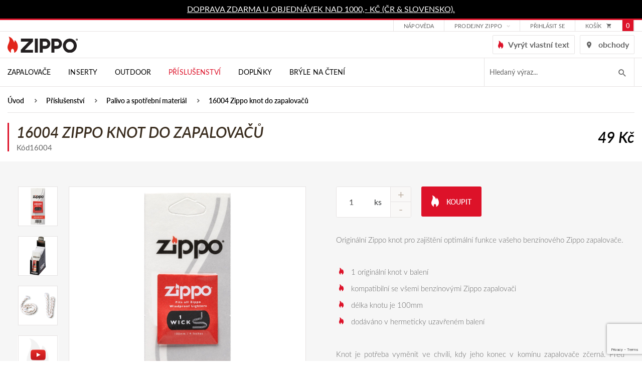

--- FILE ---
content_type: text/html; charset=utf-8
request_url: https://www.zippo.cz/16004-16004-zippo-knot-do-zapalovacu
body_size: 11452
content:
<!DOCTYPE html>
<html lang="cs">
<head>
  <script src="/public/js/cookieconsent/cc-gtm.js?6"></script>
<!-- Google Tag Manager -->
<script>(function(w,d,s,l,i){w[l]=w[l]||[];w[l].push({'gtm.start':
new Date().getTime(),event:'gtm.js'});var f=d.getElementsByTagName(s)[0],
j=d.createElement(s),dl=l!='dataLayer'?'&l='+l:'';j.async=true;j.src=
'https://www.googletagmanager.com/gtm.js?id='+i+dl;f.parentNode.insertBefore(j,f);
    })(window,document,'script','dataLayer',"GTM-PK9WW3H");</script>
<!-- End Google Tag Manager -->
  <meta charset="utf-8">
  <meta http-equiv="X-UA-Compatible" content="IE=edge">
  <meta name="viewport" content="width=device-width, initial-scale=1,user-scalable=no">
  <meta name="description" content="Využijte svůj Zippo zapalovač naplno! Nový knot zlepší chytání vašeho zapalovače a zvýší výdrž na jedno naplnění. Nakupujte ve značkovém obchodě zippo.cz!">
  <meta name="keywords" content="16004 Zippo knot do zapalovačů">
  <meta name="robots" content="index, follow">
  <meta name="author" content="Orbinet s.r.o.">
  <title>Originální Zippo knot | Zippo.cz</title>

<meta property="og:url" content="https://www.zippo.cz/16004-zippo-knot-do-zapalovacu">
<meta property="og:type" content="product">
<meta property="og:title" content="Originální Zippo knot">
<meta property="og:description" content="Využijte svůj Zippo zapalovač naplno! Nový knot zlepší chytání vašeho zapalovače a zvýší výdrž na jedno naplnění. Nakupujte ve značkovém obchodě zippo.cz!">
<meta property="og:site_name" content="ATC distribution s.r.o.">
<meta property="og:image" content="https://www.zippo.cz/data/temp/product-images/19/18236-2425-z-sp-acc-wickcard-main-product-preview.jpg?v=3908852161">
<meta property="og:image" content="https://www.zippo.cz/data/temp/product-images/6/5892-image001-product-preview.jpg?v=39734794">
<meta property="og:image" content="https://www.zippo.cz/data/temp/product-images/19/18235-z-sp-acc-wick-main-product-preview.jpg?v=1051183303">

  <link rel="canonical" href="https://www.zippo.cz/16004-16004-zippo-knot-do-zapalovacu">
  <link rel="alternate" hreflang="sk" href="https://www.zippo.cz/sk/16004-16004-zippo-knot-do-zapalovacu">

  <link rel="shortcut icon" href="/dist/images/favicon.ico">
  <link rel="icon" type="image/png" href="/dist/images/favicon-32x32.png" sizes="32x32">
  <link rel="icon" type="image/png" href="/dist/images/favicon-16x16.png" sizes="16x16">

  <link rel="stylesheet" href="https://use.typekit.net/wiz3jec.css">
  <link rel="stylesheet" href="https://use.fontawesome.com/releases/v5.1.0/css/all.css"
        integrity="sha384-lKuwvrZot6UHsBSfcMvOkWwlCMgc0TaWr+30HWe3a4ltaBwTZhyTEggF5tJv8tbt" crossorigin="anonymous">

  <link href="/dist/style.min.css?7511e794" rel="stylesheet">

  <meta name="google-site-verification" content="g4hWZyi5uBSKlJZHfmii7Feta3lsbHnGTCf_x_P_MJ4">

  <script type="text/javascript"
          src="//maps.google.com/maps/api/js?key=AIzaSyBMtG4cpRtWZ5u5b0CCR4C9E-dbpGRpYis&language=cs"></script>

  <script type="text/javascript" src="https://api.mapy.cz/loader.js"></script>
  <script type="text/javascript">Loader.load()</script>

  <!--[if lt IE 9]>
  <script src="/skins/zippo/js/template/html5shiv.min.js"></script>
  <script src="/skins/zippo/js/template/respond.min.js"></script>
  <![endif]-->
  <script>
    var basePath   = "";
    var distPath   = "\/dist";
    var cookieText = 'Tento web používá k poskytování služeb, personalizaci reklam a analýze návštěvnosti soubory cookie. Používáním tohoto webu s tím souhlasíte.'
    var cookieBtn  = 'Souhlasím'

    /*google maps*/
    var mapPointTitle   = ''
    var mapPointAddress = ''
    var mapPointCity    = ''
    var mapPointPhone   = ''
    var mapPointWWW     = ''
    var mapPointLat     = ''
    var mapPointLong    = ''
  </script>
  <script src="https://www.google.com/recaptcha/api.js?render=6LdiQMEfAAAAAKLdYMAo-KKHtgNJV--wxuUA38fQ"></script>

</head>
<body class="page-index">
<!-- Google Data Layer for Google Tag Manager -->

            <script>
				window.dataLayer = window.dataLayer || []; 
				dataLayer.push({'ecomm_prodID': '6','pageCategory': 'Palivo a spotřební materiál','ecomm_Category2': 'Palivo a spotřební materiál','ecomm_nav': 'Úvod > Příslušenství > Palivo a spotřební materiál > 16004 Zippo knot do zapalovačů','pageType': 'product','user.Loggedin': '0','user.Currency': 'CZK','event': 'customVars'});</script><script>window.dataLayer = window.dataLayer || []; dataLayer.push({"event":"view_item","ecommerce":{"items":[{"item_id":"6","item_name":"16004 Zippo knot do zapalova\u010d\u016f","currency":"CZK","discount":0,"index":0,"item_brand":"Zippo","price":49,"quantity":1,"item_category":"Palivo a spot\u0159ebn\u00ed materi\u00e1l"}]}});</script>
<!-- END Google Data Layer for Google Tag Manager -->
<!-- Google Tag Manager -->
<noscript>
    <iframe src="//www.googletagmanager.com/ns.html?id=GTM-PK9WW3H" height="0" width="0" style="display:none;visibility:hidden"></iframe>
</noscript>
<!-- End Google Tag Manager --><div class="page-loader js-page-loader d-none"><div class="dots-3"></div></div>
<header class="header">
  <div class="header-info">
    <div class="container-normal">
      <div class="row">
        <p><a href="https://www.zippo.cz/stranka/dorucovani-a-postovne">DOPRAVA ZDARMA U OBJEDNÁVEK NAD 1000,- KČ (ČR &amp; SLOVENSKO).</a></p>
      </div>
    </div>
  </div>
  <div class="navigation">
    <div class="header-top">
      <div class="container-normal">
        <div class="row">
          <div class="header-top-flex">
            <div class="header-top-menu hidden-mobile-down">
              <ul>
<li class="menu-item ">
    <div class="dropdown">
        <a href="/stranka/zakaznicka-podpora/"
           class="menu-link "
           id="dropdownMenu2"
        >Nápověda</a>

    </div>
</li><li class="menu-item ">
    <div class="dropdown">
        <a href="/stranka/znackove-prodejny"
           class="menu-link dropdown-toggle"
           id="dropdownMenu70"
                    data-hover="dropdown"
                    data-toggle="dropdown"
                    aria-haspopup="true"
                    aria-expanded="false"
        >Prodejny Zippo</a>

        <div class="dropdown-menu" aria-labelledby="dropdownMenu70">
            <a class="dropdown-item " type="button" href="https://www.zippo.cz/stranka/prodejna-prerov" >Přerov</a>
            <a class="dropdown-item " type="button" href="https://www.zippo.cz/stranka/prodejna-praha/" >Praha</a>
        </div>
    </div>
</li>              </ul>
            </div>
            <div class="header-customer">
                <a href="/prihlaseni" data-toggle="modal" data-target="#loginModal"
                   class="header-link">
                  přihlásit se
                </a>
            </div>

<div class="header-basket-group header-dropdown js-dropdown-block" id="snippet-cart-cart">
    <a href="/obsah-kosiku" class="header-basket-icon js-dropdown-trigger">
        <span class="header-top-basket-text">košík</span>
        <span class="icomoon icomoon-cart"></span>
        <span class="header-basket-count">0</span>
    </a>
</div>          </div>
        </div>
      </div>
    </div>
    <div class="container-normal header-middle">
      <div class="row">
        <div class="header-middle-wrapper">
          <div class="header-middle-hamburger">
                        <span class="navigation-trigger js-navigation-trigger">
                            <span class="navigation-trigger-icon"></span>
                        </span>
            <div class="mobile-search-trigger js-search-mobile-trigger">
              <span class="icomoon icomoon-search"></span>
            </div>

<form action="/16004-16004-zippo-knot-do-zapalovacu" method="post" id="search-mobile" class="search-form input-brown hidden-md-up js-search-mobile">
    <input placeholder="Hledaný výraz..." class="form-input" id="search-mobile-input" type="text" name="q" autocomplete="off"><span class="search-icon icon icon-magnifier-tool hidden-sm-down"></span>
    <button id="search-mobile-submit-button" class="btn btn-primary-fill search-btn"><span class="icomoon icomoon-search hidden-md-up"></span><span class="hidden-sm-down">hledat</span></button>

<div id="snippet-searchMobile-dropdownMobile">                    
                    
</div>
<input type="hidden" name="_do" value="searchMobile-searchForm-submit"><!--[if IE]><input type=IEbug disabled style="display:none"><![endif]-->
</form>

    
<script>
    var Frontend = Frontend || {};
    Frontend.searchMobileUrl = 'https://www.zippo.cz/16004-16004-zippo-knot-do-zapalovacu?do=searchMobile-search';
</script>          </div>
          <div class="header-middle-left">
            <div class="header-logo">
              <a class="header-logo-link" href="/">
                <img src="/dist/images/logo-zippo.svg" alt="" width="140" class="img-responsive header-image">
              </a>
            </div>
          </div>
          <div class="header-middle-right">

            <a href="/prizpusobte-si" class="header-link">
              <i class="icomoon icomoon-zippo-flame"></i>
              <span>Vyrýt vlastní text</span>
            </a>
            <a href="/stranka/provozovatel-a-kontakty" class="header-link">
              <i class="icomoon icomoon-map-icon"></i>
              <span>obchody</span>
            </a>

          </div>
        </div>
      </div>
    </div>
    <div class="header-bottom">
      <div class="container-normal">
        <div class="row">
          <nav class="nav-collapse">

            <div class="menu-group">
              <div class="menu-mobile-header hidden-md-up">
                <div class="menu-mobile-logo">
                  <img src="/dist/images/logo-white.svg" alt="" width="133" class="img-responsive header-image">
                </div>
                <div class="menu-mobile-text">Menu</div>
                <div class="menu-mobile-close js-navigation-trigger">
                  <i class="icomoon icomoon-close"></i>
                </div>
              </div>
              <div class="menu-mobile-button hidden-md-up">
                <a href="/prizpusobte-si" class="btn btn-primary-fill">
                  <i class="icomoon icomoon-zippo-flame"></i>
                  <span>Vyrýt vlastní text</span>
                </a>
              </div>
              <ul class="menu-list">
<li class="menu-item menu-dark hidden-mobile-up">
    <div class="category category-absolute category-ext js-accordion-group js-accordion-group-header">

        <div class="category-item js-accordion-item">
            <a href="/zapalovace" class="category-link">
                Zapalovače
                <span class="js-accordion-trigger"></span>
            </a>

    <div class="menu-submenu-wrapper js-accordion-content js-accordion-group">

        <div class="container-normal">

            <div class="menu-category-wrapper">
                <div class="category-item js-accordion-item">
                    <a href="/benzinove-zapalovace" class="category-link">
                        <div class="menu-category-title">Benzínové</div>
                    </a>
                </div>
                <div class="category-item js-accordion-item">
                    <a href="/viceucelove-zapalovace" class="category-link">
                        <div class="menu-category-title">Víceúčelové</div>
                    </a>
                </div>
                <div class="category-item js-accordion-item">
                    <a href="/svickove" class="category-link">
                        <div class="menu-category-title">Svíčkové</div>
                    </a>
                </div>
                <div class="category-item js-accordion-item">
                    <a href="/sady" class="category-link">
                        <div class="menu-category-title">Sady</div>
                    </a>
                </div>
            </div>

        </div>

    </div>
        </div>
    </div>
</li>
<li class="menu-item menu-dark hidden-mobile-up">
    <div class="category category-absolute category-ext js-accordion-group js-accordion-group-header">

        <div class="category-item js-accordion-item">
            <a href="/inserty" class="category-link">
                Inserty
                <span class="js-accordion-trigger"></span>
            </a>

    <div class="menu-submenu-wrapper js-accordion-content js-accordion-group">

        <div class="container-normal">

            <div class="menu-category-wrapper">
                <div class="category-item js-accordion-item">
                    <a href="/plynove-inserty" class="category-link">
                        <div class="menu-category-title">Plynové inserty</div>
                    </a>
                </div>
                <div class="category-item js-accordion-item">
                    <a href="/usb-dobijeci-inserty" class="category-link">
                        <div class="menu-category-title">USB Dobíjecí inserty</div>
                    </a>
                </div>
            </div>

        </div>

    </div>
        </div>
    </div>
</li>
<li class="menu-item menu-dark hidden-mobile-up">
    <div class="category category-absolute category-ext js-accordion-group js-accordion-group-header">

        <div class="category-item js-accordion-item">
            <a href="/outdoor" class="category-link">
                Outdoor
                <span class="js-accordion-trigger"></span>
            </a>

    <div class="menu-submenu-wrapper js-accordion-content js-accordion-group">

        <div class="container-normal">

            <div class="menu-category-wrapper">
                <div class="category-item js-accordion-item">
                    <a href="/ohrivac-rukou" class="category-link">
                        <div class="menu-category-title">Ohřívače rukou</div>
                    </a>
                </div>
                <div class="category-item js-accordion-item">
                    <a href="/podpalovace" class="category-link">
                        <div class="menu-category-title">Podpalovače</div>
                    </a>
                </div>
            </div>

        </div>

    </div>
        </div>
    </div>
</li>
<li class="menu-item menu-dark hidden-mobile-up">
    <div class="category category-absolute category-ext js-accordion-group js-accordion-group-header">

        <div class="category-item js-accordion-item">
            <a href="/prislusenstvi" class="category-link">
                Příslušenství
                <span class="js-accordion-trigger"></span>
            </a>

    <div class="menu-submenu-wrapper js-accordion-content js-accordion-group">

        <div class="container-normal">

            <div class="menu-category-wrapper">
                <div class="category-item js-accordion-item">
                    <a href="/palivo-a-spotrebni-material" class="category-link">
                        <div class="menu-category-title">Palivo a spotřební materiál</div>
                    </a>
                </div>
                <div class="category-item js-accordion-item">
                    <a href="/pouzdra-na-zapalovac" class="category-link">
                        <div class="menu-category-title">Pouzdra na zapalovač</div>
                    </a>
                </div>
                <div class="category-item js-accordion-item">
                    <a href="/darkove-kazety" class="category-link">
                        <div class="menu-category-title">Dárkové kazety</div>
                    </a>
                </div>
                <div class="category-item js-accordion-item">
                    <a href="/sberatelske-potreby" class="category-link">
                        <div class="menu-category-title">Sběratelské potřeby</div>
                    </a>
                </div>
            </div>

        </div>

    </div>
        </div>
    </div>
</li>
<li class="menu-item menu-dark hidden-mobile-up">
    <div class="category category-absolute category-ext js-accordion-group js-accordion-group-header">

        <div class="category-item js-accordion-item">
            <a href="/zippo-doplnky" class="category-link">
                Doplňky
                <span class="js-accordion-trigger"></span>
            </a>

    <div class="menu-submenu-wrapper js-accordion-content js-accordion-group">

        <div class="container-normal">

            <div class="menu-category-wrapper">
                <div class="category-item js-accordion-item">
                    <a href="/zippo-kozena-konfekce" class="category-link">
                        <div class="menu-category-title">Zippo kožená konfekce</div>
                    </a>
                </div>
                <div class="category-item js-accordion-item">
                    <a href="/zippo-sperky" class="category-link">
                        <div class="menu-category-title">Zippo šperky</div>
                    </a>
                </div>
                <div class="category-item js-accordion-item">
                    <a href="/zippo-noze" class="category-link">
                        <div class="menu-category-title">Zippo nože</div>
                    </a>
                </div>
                <div class="category-item js-accordion-item">
                    <a href="/tecx-r-noze" class="category-link">
                        <div class="menu-category-title">TecX® nože</div>
                    </a>
                </div>
                <div class="category-item js-accordion-item">
                    <a href="/bryle-s-filtrem-modreho-svetla" class="category-link">
                        <div class="menu-category-title">Brýle s filtrem modrého světla</div>
                    </a>
                </div>
                <div class="category-item js-accordion-item">
                    <a href="/slunecni-bryle" class="category-link">
                        <div class="menu-category-title">Sluneční brýle</div>
                    </a>
                </div>
                <div class="category-item js-accordion-item">
                    <a href="/zippo-svice" class="category-link">
                        <div class="menu-category-title">Zippo svíce</div>
                    </a>
                </div>
                <div class="category-item js-accordion-item">
                    <a href="/kuchynske-noze" class="category-link">
                        <div class="menu-category-title">Kuchyňské nože</div>
                    </a>
                </div>
            </div>

        </div>

    </div>
        </div>
    </div>
</li>
<li class="menu-item menu-dark hidden-mobile-up">
    <div class="category category-absolute category-ext js-accordion-group js-accordion-group-header">

        <div class="category-item js-accordion-item">
            <a href="/bryle-na-cteni" class="category-link">
                Brýle na čtení
                
            </a>

        </div>
    </div>
</li>

<li class="menu-item hidden-mobile-down  ">
    <div class="menu-dropdown">
        <a href="/zapalovace" class="menu-link">
            Zapalovače
        </a>

    <div class="menu-submenu-wrapper js-accordion-content js-accordion-group">

        <div class="container-normal">

            <div class="menu-category-wrapper">
                <div class="category-item js-accordion-item">
                    <a href="/benzinove-zapalovace" class="category-link">
                        <div class="menu-category-title">Benzínové</div>
                    </a>
                </div>
                <div class="category-item js-accordion-item">
                    <a href="/viceucelove-zapalovace" class="category-link">
                        <div class="menu-category-title">Víceúčelové</div>
                    </a>
                </div>
                <div class="category-item js-accordion-item">
                    <a href="/svickove" class="category-link">
                        <div class="menu-category-title">Svíčkové</div>
                    </a>
                </div>
                <div class="category-item js-accordion-item">
                    <a href="/sady" class="category-link">
                        <div class="menu-category-title">Sady</div>
                    </a>
                </div>
            </div>

        </div>

    </div>
    </div>
</li>
<li class="menu-item hidden-mobile-down  ">
    <div class="menu-dropdown">
        <a href="/inserty" class="menu-link">
            Inserty
        </a>

    <div class="menu-submenu-wrapper js-accordion-content js-accordion-group">

        <div class="container-normal">

            <div class="menu-category-wrapper">
                <div class="category-item js-accordion-item">
                    <a href="/plynove-inserty" class="category-link">
                        <div class="menu-category-title">Plynové inserty</div>
                    </a>
                </div>
                <div class="category-item js-accordion-item">
                    <a href="/usb-dobijeci-inserty" class="category-link">
                        <div class="menu-category-title">USB Dobíjecí inserty</div>
                    </a>
                </div>
            </div>

        </div>

    </div>
    </div>
</li>
<li class="menu-item hidden-mobile-down  ">
    <div class="menu-dropdown">
        <a href="/outdoor" class="menu-link">
            Outdoor
        </a>

    <div class="menu-submenu-wrapper js-accordion-content js-accordion-group">

        <div class="container-normal">

            <div class="menu-category-wrapper">
                <div class="category-item js-accordion-item">
                    <a href="/ohrivac-rukou" class="category-link">
                        <div class="menu-category-title">Ohřívače rukou</div>
                    </a>
                </div>
                <div class="category-item js-accordion-item">
                    <a href="/podpalovace" class="category-link">
                        <div class="menu-category-title">Podpalovače</div>
                    </a>
                </div>
            </div>

        </div>

    </div>
    </div>
</li>
<li class="menu-item hidden-mobile-down  active">
    <div class="menu-dropdown">
        <a href="/prislusenstvi" class="menu-link">
            Příslušenství
        </a>

    <div class="menu-submenu-wrapper js-accordion-content js-accordion-group">

        <div class="container-normal">

            <div class="menu-category-wrapper">
                <div class="category-item js-accordion-item">
                    <a href="/palivo-a-spotrebni-material" class="category-link">
                        <div class="menu-category-title">Palivo a spotřební materiál</div>
                    </a>
                </div>
                <div class="category-item js-accordion-item">
                    <a href="/pouzdra-na-zapalovac" class="category-link">
                        <div class="menu-category-title">Pouzdra na zapalovač</div>
                    </a>
                </div>
                <div class="category-item js-accordion-item">
                    <a href="/darkove-kazety" class="category-link">
                        <div class="menu-category-title">Dárkové kazety</div>
                    </a>
                </div>
                <div class="category-item js-accordion-item">
                    <a href="/sberatelske-potreby" class="category-link">
                        <div class="menu-category-title">Sběratelské potřeby</div>
                    </a>
                </div>
            </div>

        </div>

    </div>
    </div>
</li>
<li class="menu-item hidden-mobile-down  ">
    <div class="menu-dropdown">
        <a href="/zippo-doplnky" class="menu-link">
            Doplňky
        </a>

    <div class="menu-submenu-wrapper js-accordion-content js-accordion-group">

        <div class="container-normal">

            <div class="menu-category-wrapper">
                <div class="category-item js-accordion-item">
                    <a href="/zippo-kozena-konfekce" class="category-link">
                        <div class="menu-category-title">Zippo kožená konfekce</div>
                    </a>
                </div>
                <div class="category-item js-accordion-item">
                    <a href="/zippo-sperky" class="category-link">
                        <div class="menu-category-title">Zippo šperky</div>
                    </a>
                </div>
                <div class="category-item js-accordion-item">
                    <a href="/zippo-noze" class="category-link">
                        <div class="menu-category-title">Zippo nože</div>
                    </a>
                </div>
                <div class="category-item js-accordion-item">
                    <a href="/tecx-r-noze" class="category-link">
                        <div class="menu-category-title">TecX® nože</div>
                    </a>
                </div>
                <div class="category-item js-accordion-item">
                    <a href="/bryle-s-filtrem-modreho-svetla" class="category-link">
                        <div class="menu-category-title">Brýle s filtrem modrého světla</div>
                    </a>
                </div>
                <div class="category-item js-accordion-item">
                    <a href="/slunecni-bryle" class="category-link">
                        <div class="menu-category-title">Sluneční brýle</div>
                    </a>
                </div>
                <div class="category-item js-accordion-item">
                    <a href="/zippo-svice" class="category-link">
                        <div class="menu-category-title">Zippo svíce</div>
                    </a>
                </div>
                <div class="category-item js-accordion-item">
                    <a href="/kuchynske-noze" class="category-link">
                        <div class="menu-category-title">Kuchyňské nože</div>
                    </a>
                </div>
            </div>

        </div>

    </div>
    </div>
</li>
<li class="menu-item hidden-mobile-down  ">
    <div class="menu-dropdown">
        <a href="/bryle-na-cteni" class="menu-link">
            Brýle na čtení
        </a>

    </div>
</li>

                <li class="menu-divider hidden-mobile-up"></li>
<li class="menu-item hidden-mobile-up ">
    <div class="category category-absolute category-ext js-accordion-group js-accordion-group-header">

        <div class="category-item js-accordion-item">
            <a href="/stranka/zakaznicka-podpora/" class="category-link">
                Nápověda
                
            </a>

        </div>
    </div>
</li><li class="menu-item hidden-mobile-up ">
    <div class="category category-absolute category-ext js-accordion-group js-accordion-group-header">

        <div class="category-item js-accordion-item">
            <a href="/stranka/znackove-prodejny" class="category-link">
                Prodejny Zippo
                <span class="js-accordion-trigger"></span>
            </a>

                <div class="js-accordion-content js-accordion-group">
                    <div class="category-item js-accordion-item">
                        <a href="https://www.zippo.cz/stranka/prodejna-prerov" class="category-link">
                            Přerov
                        </a>
                    </div>
                    <div class="category-item js-accordion-item">
                        <a href="https://www.zippo.cz/stranka/prodejna-praha/" class="category-link">
                            Praha
                        </a>
                    </div>
                </div>
        </div>
    </div>
</li>                  <li class="menu-item menu-dark hidden-mobile-up">
                    <div class="category category-absolute category-ext js-accordion-group js-accordion-group-header">
                      <div class="category-item js-accordion-item">
                        <a href="/prihlaseni" data-toggle="modal" data-target="#loginModal" class="category-link">Přihlášení</a>
                      </div>
                    </div>
                  </li>
                  <li class="menu-item menu-dark hidden-mobile-up">
                    <div class="category category-absolute category-ext js-accordion-group js-accordion-group-header">
                      <div class="category-item js-accordion-item">
                        <a
                                class="category-link" href="/registrace">Registrace</a>
                      </div>
                    </div>
                  </li>
<li class="menu-item hidden-mobile-up ">
    <div class="category category-absolute category-ext js-accordion-group js-accordion-group-header">

        <div class="category-item js-accordion-item">
            <a href="/stranka/historie-spolecnosti-zippo" class="category-link">
                Informace
                <span class="js-accordion-trigger"></span>
            </a>

                <div class="js-accordion-content js-accordion-group">
                    <div class="category-item js-accordion-item">
                        <a href="/stranka/historie-spolecnosti-zippo" class="category-link">
                            Historie společnosti Zippo
                        </a>
                    </div>
                    <div class="category-item js-accordion-item">
                        <a href="/stranka/dozivotni-zaruka" class="category-link">
                            Doživotní záruka
                        </a>
                    </div>
                    <div class="category-item js-accordion-item">
                        <a href="/stranka/ochrana-znacky-zippo" class="category-link">
                            Ochrana značky
                        </a>
                    </div>
                    <div class="category-item js-accordion-item">
                        <a href="/stranka/komercni-vyuziti" class="category-link">
                            Zakázkové úpravy
                        </a>
                    </div>
                    <div class="category-item js-accordion-item">
                        <a href="/stranka/provozovatel-a-kontakty" class="category-link">
                            Provozovatel a kontakty
                        </a>
                    </div>
                    <div class="category-item js-accordion-item">
                        <a href="/stranka/znackove-prodejny" class="category-link">
                            Značkové prodejny
                        </a>
                    </div>
                    <div class="category-item js-accordion-item">
                        <a href="/stranka/obchodni-podminky" class="category-link">
                            Obchodní podmínky
                        </a>
                    </div>
                    <div class="category-item js-accordion-item">
                        <a href="/stranka/reklamacni-rad" class="category-link">
                            Reklamační řád
                        </a>
                    </div>
                    <div class="category-item js-accordion-item">
                        <a href="/stranka/dorucovani-a-postovne" class="category-link">
                            Doručování a poštovné
                        </a>
                    </div>
                    <div class="category-item js-accordion-item">
                        <a href="/stranka/podminky-ochrany-osobnich-udaju" class="category-link">
                            Podmínky ochrany osobních údajů
                        </a>
                    </div>
                    <div class="category-item js-accordion-item">
                        <a href="/stranka/zpetny-odber-elektroodpadu" class="category-link">
                            Zpětný odběr elektroodpadu
                        </a>
                    </div>
                </div>
        </div>
    </div>
</li><li class="menu-item hidden-mobile-up ">
    <div class="category category-absolute category-ext js-accordion-group js-accordion-group-header">

        <div class="category-item js-accordion-item">
            <a href="/stranka/kontaktujte-nas" class="category-link">
                Zákaznická podpora
                <span class="js-accordion-trigger"></span>
            </a>

                <div class="js-accordion-content js-accordion-group">
                    <div class="category-item js-accordion-item">
                        <a href="/stranka/objednavky" class="category-link">
                            Objednávky
                        </a>
                    </div>
                    <div class="category-item js-accordion-item">
                        <a href="/stranka/servis-a-opravy" class="category-link">
                            Servis a opravy
                        </a>
                    </div>
                    <div class="category-item js-accordion-item">
                        <a href="/stranka/benzinove-zapalovace" class="category-link">
                            Otázky a odpovědi
                        </a>
                    </div>
                    <div class="category-item js-accordion-item">
                        <a href="/stranka/navod-pro-benzinove-zapalovace" class="category-link">
                            Návody
                        </a>
                    </div>
                    <div class="category-item js-accordion-item">
                        <a href="/stranka/datove-kody" class="category-link">
                            Datové kódy
                        </a>
                    </div>
                    <div class="category-item js-accordion-item">
                        <a href="/stranka/zippo-sperky-tabulka-velikosti" class="category-link">
                            Zippo šperky - tabulka velikostí
                        </a>
                    </div>
                    <div class="category-item js-accordion-item">
                        <a href="/stranka/kontaktujte-nas" class="category-link">
                            Kontaktujte nás
                        </a>
                    </div>
                    <div class="category-item js-accordion-item">
                        <a href="/stranka/reklamacni-formular" class="category-link">
                            Reklamační formulář
                        </a>
                    </div>
                    <div class="category-item js-accordion-item">
                        <a href="/stranka/ke-stazeni" class="category-link">
                            Ke stažení
                        </a>
                    </div>
                </div>
        </div>
    </div>
</li><li class="menu-item hidden-mobile-up ">
    <div class="category category-absolute category-ext js-accordion-group js-accordion-group-header">

        <div class="category-item js-accordion-item">
            <a href="/stranka/provozovatel-a-kontakty" class="category-link">
                Kontakty
                
            </a>

        </div>
    </div>
</li>                <li class="menu-divider hidden-mobile-up"></li>
<li class="menu-item hidden-mobile-up ">
    <div class="category category-absolute category-ext js-accordion-group js-accordion-group-header">

        <div class="category-item js-accordion-item">
            <a href="/stranka/obchodni-podminky" class="category-link">
                Obchodní podmínky
                
            </a>

        </div>
    </div>
</li><li class="menu-item hidden-mobile-up ">
    <div class="category category-absolute category-ext js-accordion-group js-accordion-group-header">

        <div class="category-item js-accordion-item">
            <a href="/stranka/podminky-ochrany-osobnich-udaju" class="category-link">
                Zásady ochrany osobních údajů
                
            </a>

        </div>
    </div>
</li>              </ul>


<form action="/16004-16004-zippo-knot-do-zapalovacu" method="post" id="search" class="search-form input-brown js-hidden-content-mobile hidden-sm-down js-search-form">
    <input placeholder="Hledaný výraz..." class="form-input search-input open js-search-input" type="text" name="q" id="search-input" autocomplete="off">
    <button id="search-submit-button" class="search-btn js-search-btn"><span class="icomoon icomoon-search"></span></button>

<div id="snippet-search-dropdown">                    
                    
</div>
<input type="hidden" name="_do" value="search-searchForm-submit"><!--[if IE]><input type=IEbug disabled style="display:none"><![endif]-->
</form>

    
<script>
    var Frontend = Frontend || {};
    Frontend.searchUrl = 'https://www.zippo.cz/16004-16004-zippo-knot-do-zapalovacu?do=search-search';
</script>            </div>
          </nav>
        </div>
      </div>
    </div>
  </div>
</header>
<!-- Main content -->
<main class="bg-gray">

      <div class="bredcrumb-section bg-white">
        <div class="container-normal">
          <div class="row no-gutter">
            <div class="col-xs-12">
              <section class="padding-bottom-0 padding-style-small">
                <div class="row">
                  <div class="col-xs-12">
<ul class="breadcrumbs-list">
    <li class="breadcrumbs-list-item">
        <a href="/" class="breadcrumbs-list-link">Úvod</a>
    </li>
    <li class="breadcrumbs-list-item">
        <a href="/prislusenstvi" class="breadcrumbs-list-link">Příslušenství</a>
    </li>
    <li class="breadcrumbs-list-item">
        <a href="/palivo-a-spotrebni-material" class="breadcrumbs-list-link">Palivo a spotřební materiál</a>
    </li>
    <li class="breadcrumbs-list-item">
        <a href="" class="breadcrumbs-list-link">16004 Zippo knot do zapalovačů</a>
    </li>
</ul>                  </div>
                </div>
              </section>
            </div>
          </div>
        </div>
      </div>



<div itemscope itemtype="http://schema.org/Product">
  <div class="bg-white padding-style-small">
    <div class="container-normal">
      <div class="row no-gutter detail-heading">
        <div class="col-xs-12 col-md-6">
<div id="snippet--name">            <h1 class="alfa" itemprop="name">16004 Zippo knot do zapalovačů</h1>
</div>          <span>Kód16004</span>
        </div>
        <div class="col-xs-12 col-md-6">
          <div class="detail-price">
            <div class="product-price-block" itemscope itemtype="http://schema.org/Offer">
              <span class="product-price product-price-new">49 Kč</span>
            </div>
          </div>
        </div>
      </div>
    </div>
  </div>
  <div class="padding-style-normal">

    <div class="container-normal">
      <div id="snippet--info">
        <div class="row no-gutter detail-info-wrapper">
          <div class="detail-gallery col-xs-12 col-md-6">
            <div class="detail-gallery-flex">
              <div class="js-slider detail-gallery-main js-slider-main-product js-gallery">
                  <a href="https://www.zippo.cz/data/temp/product-images/19/18236-2425-z-sp-acc-wickcard-main-product-detail-large.jpg?v=3908852161" class="js-slide-item js-gallery-item"
                     data-title="16004 Zippo knot do zapalovačů">
                      <img src="https://www.zippo.cz/data/temp/product-images/19/18236-2425-z-sp-acc-wickcard-main-product-detail-main.jpg?v=3908852161" alt="16004 Zippo knot do zapalovačů" itemprop="image" class="img-responsive">
                    <div class="tags product-discount-ext-1">
                      
                    </div>
                  </a>
                    <a href="https://www.zippo.cz/data/temp/product-images/6/5892-image001-product-detail-large.jpg?v=39734794" class="js-slide-item js-gallery-item">
                      <img src="https://www.zippo.cz/data/temp/product-images/6/5892-image001-product-detail-main.jpg?v=39734794" alt="16004 Zippo knot do zapalovačů" class="img-responsive">
                    </a>
                    <a href="https://www.zippo.cz/data/temp/product-images/19/18235-z-sp-acc-wick-main-product-detail-large.jpg?v=1051183303" class="js-slide-item js-gallery-item">
                      <img src="https://www.zippo.cz/data/temp/product-images/19/18235-z-sp-acc-wick-main-product-detail-main.jpg?v=1051183303" alt="16004 Zippo knot do zapalovačů" class="img-responsive">
                    </a>
                  <a href="https://www.youtube.com/embed/akpb1ISIab0" class="js-slide-item js-gallery-item">
                    <img src="https://www.zippo.cz/data/temp/product-images/play-button-gray-product-configurator-preview.jpg" alt="16004 Zippo knot do zapalovačů" class="img-responsive">
                  </a>
              </div>
              <div class="detail-gallery-thumbnail js-slider js-slider-thumbnail-product hidden-sm-down">
                
                  <div class="js-slide-item item ">
                    <div class="image-block">
                      <img src="https://www.zippo.cz/data/temp/product-images/19/18236-2425-z-sp-acc-wickcard-main-product-detail-small-preview.jpg?v=3908852161" alt="16004 Zippo knot do zapalovačů" class="img-responsive">
                    </div>
                  </div>

                  <div class="js-slide-item item ">
                    <div class="image-block">
                      <img src="https://www.zippo.cz/data/temp/product-images/6/5892-image001-product-detail-small-preview.jpg?v=39734794" alt="16004 Zippo knot do zapalovačů" class="img-responsive">
                    </div>
                  </div>

                  <div class="js-slide-item item ">
                    <div class="image-block">
                      <img src="https://www.zippo.cz/data/temp/product-images/19/18235-z-sp-acc-wick-main-product-detail-small-preview.jpg?v=1051183303" alt="16004 Zippo knot do zapalovačů" class="img-responsive">
                    </div>
                  </div>
                  <div class="js-slide-item item js-gallery-item-trigger">
                    <div class="image-block bg-white">
                      <img src="/dist/images/logo-blank-big.png" alt="">
                      <img src="/dist/images/play-button-red.png" class="play-button" alt="">
                    </div>
                  </div>
              </div>
            </div>
          </div>
          <div class="detail-info col-xs-12 col-md-6">
            <div class="detail-info-line">

              <div class="detail-action">



                  <form action="/16004-16004-zippo-knot-do-zapalovacu" method="get" id="add-product-form" class="ajax" data-target-modal="addedToBasket">
                    <div class="quantity js-quantity">
                      <input name="quantity" type="number" min="1" step="1" value="1" required class="quantity-input js-quantity-input">
                      <div class="unit">ks</div>
                      <div class="quantity-up js-quantity-up"></div>
                      <div class="quantity-down js-quantity-down"></div>
                    </div>
                    <button class="detail-buy-btn btn btn-primary-fill btn-big txt-r float-left" type="button" name="_submit">
                      <span class="btn-icon icon-r icon-size-big icomoon icomoon-zippo-flame"></span>Koupit
                    </button>
                    <div class="clearfix"></div>
                  <input type="hidden" name="accessoryIds" value=""><input type="hidden" name="configuratorIds" value=""><input type="hidden" name="do" value="addForm-submit"><!--[if IE]><input type=IEbug disabled style="display:none"><![endif]-->
</form>



              </div>



              <div class="detail-description-wrapper">

                <div class="typography">
                  <p>Originální Zippo knot pro zajištění optimální funkce vašeho benzínového Zippo zapalovače.</p>
<ul>
<li>1 originální knot v balení</li>
<li>kompatibilní se všemi benzínovými Zippo zapalovači</li>
<li>délka knotu je 100mm</li>
<li>dodáváno v hermeticky uzavřeném balení</li>
</ul>
<p style="text-align: justify;">Knot je potřeba vyměnit ve chvíli, kdy jeho konec v komínu zapalovače zčerná. Před výměnou knotu je možné knot cca 3x povytáhnout a zastřihnout.</p>
<p> </p>
                </div>


                <!-- Licence k zapalovacum -->
                <!-- /. Licence k zapalovacum -->

              </div>

            </div>

          </div>
        </div>
      </div>

      <div class="row no-gutter">
        <div class="typography">
          <div class="row">



            <div class="col-xs-12 col-md-12">

    <h2 style="text-align: left;">Zastřižení knotu</h2>




            </div>




            <div class="col-xs-12 col-md-6">
    <figure class="js-gallery figure-ext original">
        <a href="/data/content-paragraph-images/originals/jih2r1zastrizeni-knot1-medium.jpg" class="image-block js-gallery-item">
            <img src="/data/content-paragraph-images/originals/jih2r1zastrizeni-knot1-medium.jpg" alt="" class="img-responsive">
        </a>
    </figure>
    <h4 style="text-align: center;">Krok 1</h4>
<p style="text-align: justify;">Nejprve pomocí kleští nebo pinzety povytáhněte knot dokud neuvidíte čistou bílou část. Knot vytahujte přímo vzhůry, abyste předešli jeho přetržení.</p>



            </div>




            <div class="col-xs-12 col-md-6">
    <figure class="js-gallery figure-ext original">
        <a href="/data/content-paragraph-images/originals/46s8zuzastrizeni-knot2-medium.jpg" class="image-block js-gallery-item">
            <img src="/data/content-paragraph-images/originals/46s8zuzastrizeni-knot2-medium.jpg" alt="" class="img-responsive">
        </a>
    </figure>
    <h4 style="text-align: center;">Krok 2</h4>
<p style="text-align: justify;">Pomocí nužek ustřihněte zuhelnatělou část knotu zároveň s komínem zapalovače. Tuto údržbu je vhodné provádět alespoň 1x ročně, aby bylo zajištěno optimální vzlínání paliva do komínu. Po 2.-3. zastřižení vyměňte knot za nový.</p>



            </div>




            <div class="col-xs-12 col-md-12">

    <h2>Výměna knotu</h2>




            </div>




            <div class="col-xs-12 col-md-4">
    <figure class="js-gallery figure-ext original">
        <a href="/data/content-paragraph-images/originals/os2cfmvymena-knotu-1.jpg" class="image-block js-gallery-item">
            <img src="/data/content-paragraph-images/originals/os2cfmvymena-knotu-1.jpg" alt="" class="img-responsive">
        </a>
    </figure>
    <h4 style="text-align: center;">Krok 1</h4>
<p style="text-align: justify;">Nejdříve opatrně vyjměte všechny komponenty z insertu zapalovače - pružinku, kamínek, plstěnou podložku, absorpční materiál a starý knot.</p>



            </div>




            <div class="col-xs-12 col-md-4">
    <figure class="js-gallery figure-ext original">
        <a href="/data/content-paragraph-images/originals/thh5ojvymena-knotu-2.jpg" class="image-block js-gallery-item">
            <img src="/data/content-paragraph-images/originals/thh5ojvymena-knotu-2.jpg" alt="" class="img-responsive">
        </a>
    </figure>
    <h4 style="text-align: center;">Krok 2</h4>
<p style="text-align: justify;">Očkem v komínu provlékněte nový knot zespodu nebo skrze komín. Originální knot je propletený měděným drátkem, aby se při provlékání nelámal, pro všechny případy ale doporučujeme mít pro ruce pinzetu nabo kleště.</p>



            </div>




            <div class="col-xs-12 col-md-4">
    <figure class="js-gallery figure-ext original">
        <a href="/data/content-paragraph-images/originals/6mrvmevymena-knotu-3.jpg" class="image-block js-gallery-item">
            <img src="/data/content-paragraph-images/originals/6mrvmevymena-knotu-3.jpg" alt="" class="img-responsive">
        </a>
    </figure>
    <h4 style="text-align: center;">Krok 3</h4>
<p style="text-align: justify;">Aby se s knotem dobře pracovalo, zahněte jeho konec za komín, aby se při práci samovolně nevyvlékal.</p>



            </div>




            <div class="col-xs-12 col-md-12">

    




            </div>




            <div class="col-xs-12 col-md-4">
    <figure class="js-gallery figure-ext original">
        <a href="/data/content-paragraph-images/originals/7lv8swvymena-knotu-4.jpg" class="image-block js-gallery-item">
            <img src="/data/content-paragraph-images/originals/7lv8swvymena-knotu-4.jpg" alt="" class="img-responsive">
        </a>
    </figure>
    <h4 style="text-align: center;">Krok 4</h4>
<p style="text-align: justify;">Poté opatrně vkládejte absorpční materiál ve stejném pořadí, jak byl vytažen ven. Při vkládání jednotlivých kousků proplétejte knot mezi jednotlivýmy kousky vaty tak, aby uvnitř insertu knot kopíroval tvar písmene "S".</p>



            </div>




            <div class="col-xs-12 col-md-4">
    <figure class="js-gallery figure-ext original">
        <a href="/data/content-paragraph-images/originals/9fgx39vymena-knotu-5.jpg" class="image-block js-gallery-item">
            <img src="/data/content-paragraph-images/originals/9fgx39vymena-knotu-5.jpg" alt="" class="img-responsive">
        </a>
    </figure>
    <h4 style="text-align: center;">Krok 5</h4>
<p style="text-align: justify;">Nasaďte plstěnou podložku, vložte kamínek do otvoru a nakonec zašroubujte pružinku zpět na své místo. Dávejte pozor, aby vám kamínek neupadl.</p>



            </div>




            <div class="col-xs-12 col-md-4">
    <figure class="js-gallery figure-ext original">
        <a href="/data/content-paragraph-images/originals/790r9pvymena-knotu-6.jpg" class="image-block js-gallery-item">
            <img src="/data/content-paragraph-images/originals/790r9pvymena-knotu-6.jpg" alt="" class="img-responsive">
        </a>
    </figure>
    <h4 style="text-align: center;">Krok 6</h4>
<p style="text-align: justify;">Vložte insert zpět do schránky zapalovače a zastřihněte knot. Zapalovač je nyní přípraven. Před použitím jej nezapomeňte naplnit palivem!</p>



            </div>

          </div>
        </div>
      </div>


        <div class="row no-gutter">
          <div class="product-slider-wrapper bestseller col-xs-12 js-bestseller-wrapper">
            <div class="title-header">
              <h3>Související zboží</h3>
            </div>
<div class="products-group js-slider js-slider-classic">
    <div itemscope itemtype="http://schema.org/Product" class="product-item js-slide-item">
        <div class="product-content">
    <a href="/10009-zippo-benzin-do-zapalovacu-125ml" itemprop="url">
    <div class="tags">
        
    </div>

    <div class="product-image-block">
            <img src="https://www.zippo.cz/data/temp/product-images/1/7-zippo-355-product-preview.jpg?v=4048710382" alt="10009 Zippo benzín do zapalovačů 125ml" itemprop="image" class="product-image img-responsive">
    </div>
    </a>
    <div class="product-info-block">
        <a href="/10009-zippo-benzin-do-zapalovacu-125ml" itemprop="url">
            <h3 class="product-title" itemprop="name" title="10009 Zippo benzín do zapalovačů 125ml">10009 Zippo benzín do zapalovačů 125ml</h3>
        </a>
        <div class="product-price-block">
            <span class="product-price product-price-new">88 Kč</span>
        </div>
        <input class="js-product-list-cart-quantity" type="hidden" name="product-value" value="1" min="1">
        <a href="/16004-16004-zippo-knot-do-zapalovacu?productId=1&amp;quantity=JS_QUANTITY_MACRO&amp;do=addToCart" class="product-button js-product-list-cart-add" data-target-modal="addedToBasket">
            <span class="btn btn-primary-fill">
                <span class="btn-icon icomoon icomoon-zippo-flame"></span> Koupit
            </span>
        </a>
    </div>
</div>
    </div>
    <div itemscope itemtype="http://schema.org/Product" class="product-item js-slide-item">
        <div class="product-content">
    <a href="/16003-kaminky-do-zippo-zapalovacu-6ks" itemprop="url">
    <div class="tags">
        
    </div>

    <div class="product-image-block">
            <img src="https://www.zippo.cz/data/temp/product-images/19/18234-z-sp-acc-flintcard-main-product-preview.jpg?v=2663549781" alt="16003 Kamínky do Zippo zapalovačů 6ks" itemprop="image" class="product-image img-responsive">
    </div>
    </a>
    <div class="product-info-block">
        <a href="/16003-kaminky-do-zippo-zapalovacu-6ks" itemprop="url">
            <h3 class="product-title" itemprop="name" title="16003 Kamínky do Zippo zapalovačů 6ks">16003 Kamínky do Zippo zapalovačů 6ks</h3>
        </a>
        <div class="product-price-block">
            <span class="product-price product-price-new">49 Kč</span>
        </div>
        <input class="js-product-list-cart-quantity" type="hidden" name="product-value" value="1" min="1">
        <a href="/16004-16004-zippo-knot-do-zapalovacu?productId=7&amp;quantity=JS_QUANTITY_MACRO&amp;do=addToCart" class="product-button js-product-list-cart-add" data-target-modal="addedToBasket">
            <span class="btn btn-primary-fill">
                <span class="btn-icon icomoon icomoon-zippo-flame"></span> Koupit
            </span>
        </a>
    </div>
</div>
    </div>
    <div itemscope itemtype="http://schema.org/Product" class="product-item js-slide-item">
        <div class="product-content">
    <a href="/98030-nahradni-vata-do-zippo-zapalovace" itemprop="url">
    <div class="tags">
        
    </div>

    <div class="product-image-block">
            <img src="https://www.zippo.cz/data/temp/product-images/3/2888-zippo-388-product-preview.jpg?v=2911938676" alt="98030 Náhradní vata do Zippo zapalovače" itemprop="image" class="product-image img-responsive">
    </div>
    </a>
    <div class="product-info-block">
        <a href="/98030-nahradni-vata-do-zippo-zapalovace" itemprop="url">
            <h3 class="product-title" itemprop="name" title="98030 Náhradní vata do Zippo zapalovače">98030 Náhradní vata do Zippo zapalovače</h3>
        </a>
        <div class="product-price-block">
            <span class="product-price product-price-new">198 Kč</span>
        </div>
        <input class="js-product-list-cart-quantity" type="hidden" name="product-value" value="1" min="1">
        <a href="/16004-16004-zippo-knot-do-zapalovacu?productId=1458&amp;quantity=JS_QUANTITY_MACRO&amp;do=addToCart" class="product-button js-product-list-cart-add" data-target-modal="addedToBasket">
            <span class="btn btn-primary-fill">
                <span class="btn-icon icomoon icomoon-zippo-flame"></span> Koupit
            </span>
        </a>
    </div>
</div>
    </div>
</div>          </div>
        </div>
    </div>

  </div>
</div>




  <div class="newsletter-section">
    <div class="container-normal">
      <div class="row">
        <div class="newsletter-wrapper">
          <div class="newsletter">
            <div class="row">
              <div class="col-xs-12">
                <div class="footer-title">Chcete patřit do vip? Přihlašte se k odběru Zippo Emailů!</div>
                <p>Zaregistrujte se k bezplatnému zasílání novinek a akcí z našeho obchodu přímo na váš email.</p>
              </div>
            </div>
          </div>

<div class="newsletter-form pos-r js-newsletter-wrapper js-preloader-wrapper">
    <div id="snippet-newsletter-newsletter">        <form action="/16004-16004-zippo-knot-do-zapalovacu" method="post" class="ajax" id="frm-newsletter-form">
            <div class="js-newsletter">
                <div class="newsletter-input-wrapper">
                    <input type="text" placeholder="Zadejte Váš email" class="form-input form-input-ext" name="email" id="frm-newsletter-form-email">
                    <button class="btn btn-absolute btn-secondary-fill" type="submit" name="_submit" value="Odeslat">Odeslat</button>
                </div>
            </div>
            <input type="hidden" name="recaptcha_response" id="recaptchaResponseNewsletter">
        <input type="hidden" name="emailGroupName" value=""><input type="hidden" name="_do" value="newsletter-form-submit"><!--[if IE]><input type=IEbug disabled style="display:none"><![endif]-->
</form>

        <script>
            grecaptcha.ready(function () {
                grecaptcha.execute("6LdiQMEfAAAAAKLdYMAo-KKHtgNJV--wxuUA38fQ", { action: 'newsletter' }).then(function (token) {
                    document.getElementById('recaptchaResponseNewsletter').value = token;
                });
            });
        </script>
</div></div>
        </div>
      </div>
    </div>
  </div>

</main>
<!-- Footer -->
<footer class="footer bg-black-light">
  <div class="footer-top">
    <div class="container-normal">
      <div class="row no-gutter footer-top-wrapper">
        <div class="footer-logo">
          <a href="/"><img src="/dist/images/logo-footer.svg" alt="" width="100"></a>
        </div>
        <div class="footer-menu">
<ul class="footer-list js-accordion-content">
    <li class="footer-list-item">
        <a class="footer-list-link" href="/stranka/historie-spolecnosti-zippo"
           >
            Informace
        </a>
    </li>
    <li class="footer-list-item">
        <a class="footer-list-link" href="/stranka/kontaktujte-nas"
           >
            Zákaznická podpora
        </a>
    </li>
    <li class="footer-list-item">
        <a class="footer-list-link" href="/stranka/provozovatel-a-kontakty"
           >
            Kontakty
        </a>
    </li>
</ul>        </div>
        <div class="footer-btn">
          <a href="/prizpusobte-si" class="btn btn-primary-fill">
            <i class="icomoon icomoon-zippo-flame"></i> Vyrýt vlastní text
          </a>
        </div>
      </div>
    </div>
  </div>

  <div class="footer-bottom">
    <div class="container-normal">
      <div class="row no-gutter">
        <div class="col-xs-12 col-md-4 txt-xs-c">
          <p class="footer-copy">Copyright © 2026 ATC distribution s.r.o.</p>
        </div>
        <div class="col-xs-12 col-md-8">
          <div class="footer-bottom-flex">
            <div class="footer-bottom-menu">
<ul class="footer-list">
    <li class="footer-list-item">
        <a class="footer-list-link" href="/stranka/obchodni-podminky"
           >
            Obchodní podmínky
        </a>
    </li>
    <li class="footer-list-item">
        <a class="footer-list-link" href="/stranka/podminky-ochrany-osobnich-udaju"
           >
            Zásady ochrany osobních údajů
        </a>
    </li>
</ul>            </div>
            <div class="socials">
              <a href="https://www.youtube.com/user/zippo" class="social-btn btn-small btn btn-gray-outline"><span
                        class="btn-icon"><i class="fab fa-youtube"></i></span></a>
              <a href="http://www.instragram.com/originalzippo" class="social-btn btn-small btn btn-gray-outline"><span
                        class="btn-icon"><i class="fab fa-instagram"></i></span></a>
              <a href="https://www.facebook.com/zippo" class="social-btn btn-small btn btn-gray-outline"><span class="btn-icon"><i
                          class="fab fa-facebook-f"></i></span></a>
              <a href="https://www.twitter.com/zippo" class="social-btn btn-small btn btn-gray-outline"><span
                        class="btn-icon"><i class="fab fa-twitter"></i></span></a>
              <a href="https://www.pinterest.com/zippo" class="social-btn btn-small btn btn-gray-outline"><span
                        class="btn-icon"><i class="fab fa-pinterest-p"></i></span></a>
            </div>
          </div>
        </div>
      </div>
    </div>
  </div>
</footer>
<!-- Modals -->

<!-- customer -->

<div data-modal="loginModal" class="modal-block" id="loginModal">
    <div class="modal-scroll">
        <div class="modal-box">
            <span data-dismiss="modal" aria-label="Close"  class="modal-close close-trigger">
                <span class="icon icon-cross-remove-sign"></span>
            </span>
            <div class="modal-body">
<div id="snippet-customer-login-form">                        <div class="row txt-c">
                            <div class="col-xs-12"><span class="modal-title alfa">Přihlášení</span></div>
                        </div>
                        <form action="/16004-16004-zippo-knot-do-zapalovacu" method="post" class="ajax" id="frm-customer-signInForm">
                            <div class="form-bg">
                                <div class="row">
                                    <div class="col-xs-12">
                                        <div class="form-line">
                                            <input type="email" placeholder="Login" class="form-input" name="email" id="frm-customer-signInForm-email"><span class="form-icon icon icon-envelope"></span>
                                        </div>
                                    </div>
                                </div>
                                <div class="row">
                                    <div class="col-xs-12">
                                        <div class="form-line">
                                            <input type="password" placeholder="Heslo" class="form-input" name="password" id="frm-customer-signInForm-password"><span class="form-icon icon icon-lock-padlock-symbol-for-protect"></span>
                                        </div>
                                    </div>
                                </div>
                                <div class="row">
                                    <div class="col-xs-12">
                                        <div class="form-link txt-c"><a href="/zapomenute-heslo"><span class="form-link">Zapomenuté heslo</span></a></div>
                                    </div>
                                </div>
                            </div>
                            <div class="modal-padding">
                                <div class="row gutter-10">
                                    <div class="col-xs-12 col-sm-8 col-md-6 txt-r float-right txt-xs-c">
                                        <button type="submit" class="btn btn-ext btn-primary-fill btn-min-width-ext" name="_submit" value="Přihlásit">přihlásit se<span class="btn-icon btn-icon-ext-1 icon icon-chevron-right"></span></button>
                                    </div>
                                    <div class="col-xs-12 col-sm-4 col-md-6 margin-top-05 txt-xs-c"><a href="/registrace"><span class="form-text">Nemáte účet?<span class="form-link form-link-ext">Vytvořte si ho</span></span></a></div>
                                </div>
                            </div>
<input type="hidden" name="_do" value="customer-signInForm-submit">                        </form>
</div>            </div>
        </div>
    </div>
</div>
<!-- /.customer -->

<div id="snippet--addedToBasket">  <div class="modal-overlay js-close-modal"></div>
  <!-- /. add to cart modal -->
</div>

<div data-modal="send-to-friend-modal" class="modal-block" id="sendToFriend">
    <div class="modal-scroll">
        <div class="modal-box">
            <span data-dismiss="modal" aria-label="Close" class="modal-close close-trigger"><span class="icon icon-cross-remove-sign"></span></span>
            <div class="modal-body">
<div id="snippet-sendToFriend-sendToFriendWrapper"><div id="snippet-sendToFriend-sendToFriend">                        <div class="js-modal-wrapper">
                                <div class="row txt-c">
                                    <div class="col-xs-12">
                                        <h2>Doporučit známému</h2>
                                        <span class="modal-title">16004 Zippo knot do zapalovačů</span>
                                    </div>
                                </div>

                                <form action="/16004-16004-zippo-knot-do-zapalovacu" method="post" class="ajax" id="frm-sendToFriend-sendToFriendForm">

                                    <div class="form-bg">
                                        <div class="row">
                                            <div class="col-xs-12">
                                                <h3>Odesílatel</h3>
                                            </div>
                                        </div>
                                        <div class="row">
                                            <div class="col-xs-12">
                                                <div class="form-line">
                                                    <input placeholder="Jméno a příjmení" class="form-input form-input-ext" type="text" name="senderName" id="frm-sendToFriend-sendToFriendForm-senderName">
                                                </div>
                                            </div>
                                        </div>
                                        <div class="row">
                                            <div class="col-xs-12">
                                                <div class="form-line">
                                                    <input placeholder="E-mail" class="form-input form-input-ext" type="text" name="senderEmail" id="frm-sendToFriend-sendToFriendForm-senderEmail">
                                                </div>
                                            </div>
                                        </div>
                                        <div class="row">
                                            <div class="col-xs-12">
                                                <h3>Adresát</h3>
                                            </div>
                                        </div>
                                        <div class="row">
                                            <div class="col-xs-12">
                                                <div class="form-line">
                                                    <input placeholder="Jméno a příjmení" class="form-input form-input-ext" type="text" name="recipientName" id="frm-sendToFriend-sendToFriendForm-recipientName">
                                                </div>
                                            </div>
                                        </div>
                                        <div class="row">
                                            <div class="col-xs-12">
                                                <div class="form-line">
                                                    <input placeholder="E-mail" class="form-input form-input-ext" type="text" name="recipientEmail" id="frm-sendToFriend-sendToFriendForm-recipientEmail">
                                                </div>
                                            </div>
                                        </div>
                                        <div class="row">
                                            <div class="col-xs-12">
                                                <div class="form-line">
                                                    <div class="check-boxes">
                                                        <div class="checkbox">
                                                            <input type="checkbox" class="checkbox-hidden" name="permissions" id="frm-sendToFriend-sendToFriendForm-permissions">
                                                            <label class="checkbox-label js-active-class-toggle" for="frm-sendToFriend-sendToFriendForm-permissions">
                                                                <span class="checkbox-box"></span>
                                                                <div class="checkbox-text-block">
                                                                    <span class="checkbox-text">
                                                                        <p>Souhlasím, aby společnost ATC distribution s.r.o. jako správce zpracovávala moje osobní údaje v rozsahu uvedeném v tomto formuláři za účelem zodpovězení dotazu. Další informace ke zpracování naleznete v <a href="/stranka/ochrana-osobnich-udaju-18">informacích o ochraně osobních údajů</a>.</p>
                                                                    </span>
                                                                </div>
                                                            </label>
                                                            <br>
                                                        </div>
                                                    </div>
                                                </div>
                                            </div>
                                        </div>
                                    </div>
                                    <div class="modal-padding">
                                        <div class="row gutter-10">
                                            <div class="col-xs-12 col-sm-8 col-md-6 txt-r float-right txt-xs-c">
                                                <button class="btn btn-ext btn-primary-fill btn-min-width-ext" type="submit" name="_submit" value="Odeslat">Odeslat<span class="btn-icon btn-icon-ext-1 icon icon-chevron-right"></span></button>
                                            </div>
                                        </div>
                                    </div>
                                    <input type="hidden" name="recaptcha_response" id="recaptchaResponseSendToFriend">
<input type="hidden" name="productId" value="6"><input type="hidden" name="_do" value="sendToFriend-sendToFriendForm-submit">                                </form>
                                <script>
                                    grecaptcha.ready(function () {
                                        grecaptcha.execute("6LdiQMEfAAAAAKLdYMAo-KKHtgNJV--wxuUA38fQ", { action: 'send_to_friend' }).then(function (token) {
                                            document.getElementById('recaptchaResponseSendToFriend').value = token;
                                        });
                                    });
                                </script>
                        </div>
</div></div>            </div>
        </div>
    </div>
</div>
<div data-modal="send-question-friend-modal" class="modal-block" id="sendQuestion">
    <div class="modal-scroll">
        <div class="modal-box">
            <span data-dismiss="modal" aria-label="Close" class="modal-close close-trigger"><span class="icon icon-cross-remove-sign"></span></span>
            <div class="modal-body">
<div id="snippet-sendQuestion-sendQuestionWrapper"><div id="snippet-sendQuestion-sendQuestion">                        <div class="js-modal-wrapper">
                                <div class="row txt-c">
                                    <div class="col-xs-12">
                                        <h2>Dotaz na produkt</h2>
                                        <span class="modal-title">16004 Zippo knot do zapalovačů</span>
                                    </div>
                                </div>

                                <form action="/16004-16004-zippo-knot-do-zapalovacu" method="post" class="ajax" id="frm-sendQuestion-sendQuestionForm">

                                    <div class="form-bg">
                                        <div class="row">
                                            <div class="col-xs-12">
                                                <h3>Odesílatel</h3>
                                            </div>
                                        </div>
                                        <div class="row">
                                            <div class="col-xs-12">
                                                <div class="form-line">
                                                    <input placeholder="Jméno a příjmení" class="form-input form-input-ext" type="text" name="senderName" id="frm-sendQuestion-sendQuestionForm-senderName">
                                                </div>
                                            </div>
                                        </div>
                                        <div class="row">
                                            <div class="col-xs-12">
                                                <div class="form-line">
                                                    <input placeholder="E-mail" class="form-input form-input-ext" type="text" name="senderEmail" id="frm-sendQuestion-sendQuestionForm-senderEmail">
                                                </div>
                                            </div>
                                        </div>
                                        <div class="row">
                                            <div class="col-xs-12">
                                                <div class="form-line">
                                                    <textarea placeholder="Text dotazu" class="form-textarea" name="senderQuestion" id="frm-sendQuestion-sendQuestionForm-senderQuestion"></textarea>
                                                </div>
                                            </div>
                                        </div>
                                        <div class="row">
                                            <div class="col-xs-12">
                                                <div class="form-line">
                                                    <div class="check-boxes">
                                                        <div class="checkbox">
                                                            <input type="checkbox" class="checkbox-hidden" name="permissions" id="frm-sendQuestion-sendQuestionForm-permissions">
                                                            <label class="checkbox-label js-active-class-toggle" for="frm-sendQuestion-sendQuestionForm-permissions">
                                                                <span class="checkbox-box"></span>
                                                                <div class="checkbox-text-block">
                                                                    <span class="checkbox-text">
                                                                        <p>Souhlasím, aby společnost ATC distribution s.r.o. jako správce zpracovávala moje osobní údaje v rozsahu uvedeném v tomto formuláři za účelem zodpovězení dotazu. Další informace ke zpracování naleznete v <a href="/stranka/ochrana-osobnich-udaju-18">informacích o ochraně osobních údajů</a>.</p>
                                                                    </span>
                                                                </div>
                                                            </label>
                                                            <br>
                                                        </div>
                                                    </div>
                                                </div>
                                            </div>
                                        </div>
                                    </div>
                                    <div class="modal-padding">
                                        <div class="row gutter-10">
                                            <div class="col-xs-12 col-sm-8 col-md-6 txt-r float-right txt-xs-c">
                                                <button class="btn btn-ext btn-primary-fill btn-min-width-ext" type="submit" name="_submit" value="Odeslat">Odeslat<span class="btn-icon btn-icon-ext-1 icon icon-chevron-right"></span></button>
                                            </div>
                                        </div>
                                    </div>
                                    <input type="hidden" name="recaptcha_response" id="recaptchaResponseSendQuestion">
<input type="hidden" name="productId" value="6"><input type="hidden" name="_do" value="sendQuestion-sendQuestionForm-submit">                                </form>
                                <script>
                                    grecaptcha.ready(function () {
                                        grecaptcha.execute("6LdiQMEfAAAAAKLdYMAo-KKHtgNJV--wxuUA38fQ", { action: 'send_question' }).then(function (token) {
                                            document.getElementById('recaptchaResponseSendQuestion').value = token;
                                        });
                                    });
                                </script>
                        </div>
</div></div>            </div>
        </div>
    </div>
</div><div id="snippet-ratingModalForm-ratingModalFormWrapper">    <div data-modal="ratingModalForm" class="modal-block">
        <div class="modal-scroll">
            <div class="modal-box"><span class="modal-close close-trigger js-close-modal"><span class="icon icon-cross-remove-sign"></span></span>
                <div class="modal-body">
                    <div class="row txt-c">
                        <div class="col-xs-12"><span class="modal-title alfa">Hodnocení produktu</span></div>
                    </div>
<div id="snippet-ratingModalForm-ratingModalForm">                        <form action="/16004-16004-zippo-knot-do-zapalovacu" method="post" class="ajax" id="frm-ratingModalForm-form">
                            <div class="form-bg">
                                <div class="row">
                                    <div class="col-xs-12">
                                    </div>
                                </div>
                                <div class="row">
                                    <div class="col-xs-12">
                                        <div class="form-line">
                                            <input placeholder="Jméno" type="text" name="name" id="frm-ratingModalForm-form-name" class="form-input">
                                        </div>
                                    </div>
                                </div>
                                <div class="row">
                                    <div class="col-xs-12">
                                        <div class="form-line">
                                            <textarea placeholder="Text" class="form-textarea" name="text" id="frm-ratingModalForm-form-text"></textarea>
                                        </div>
                                    </div>
                                </div>
                                <div class="row">
                                    <div class="col-xs-12">
                                        <div class="form-line">
                                            <div class="rate-list js-stars-wrapper">
                                                <span data-value="1" class="rate-list-item icon icon-star js-star"></span>
                                                <span data-value="2" class="rate-list-item icon icon-star js-star"></span>
                                                <span data-value="3" class="rate-list-item icon icon-star js-star"></span>
                                                <span data-value="4" class="rate-list-item icon icon-star js-star"></span>
                                                <span data-value="5" class="rate-list-item icon icon-star js-star"></span>
                                            </div>
                                        </div>
                                    </div>
                                </div>
                            </div>
                            <div class="modal-padding">
                                <div class="row gutter-10">
                                    <div class="col-xs-12 col-sm-8 col-md-6 txt-r float-right txt-xs-c">
                                        <button class="btn btn-ext btn-primary-fill btn-min-width-ext" type="submit" name="_submit" value="Odeslat">Odeslat<span class="btn-icon btn-icon-ext-1 icon icon-chevron-right"></span></button>
                                    </div>
                                </div>
                            </div>
                            <input type="hidden" name="stars" id="rating-stars" value="">
                            <input type="hidden" name="recaptcha_response" id="recaptchaResponseRating">
<input type="hidden" name="_do" value="ratingModalForm-form-submit"><!--[if IE]><input type=IEbug disabled style="display:none"><![endif]-->
                        </form>
                        <script>
                            grecaptcha.ready(function () {
                                grecaptcha.execute("6LdiQMEfAAAAAKLdYMAo-KKHtgNJV--wxuUA38fQ", { action: 'rating' }).then(function (token) {
                                    document.getElementById('recaptchaResponseRating').value = token;
                                });
                            });
                        </script>
</div>                </div>
            </div>
        </div>
    </div>


</div>




<!-- Foxentry start -->
<script type="text/javascript" async>
  var Foxentry;
  (function () {
    var e = document.querySelector("script"), s = document.createElement('script');
    s.setAttribute('type', 'text/javascript');
    s.setAttribute('async', 'true');
    s.setAttribute('src', 'https://cdn.foxentry.cz/lib');
    e.parentNode.appendChild(s);
    s.onload = function(){ Foxentry = new FoxentryBase('Ir4K4UWk7B'); }
  })();
</script>
  <!-- Foxentry end -->

<script src="/js/cookieconsent.umd.js"></script>
<script src="/dist/script.min.js?e3eaab95"></script>
</body>
</html>



--- FILE ---
content_type: text/html; charset=utf-8
request_url: https://www.google.com/recaptcha/api2/anchor?ar=1&k=6LdiQMEfAAAAAKLdYMAo-KKHtgNJV--wxuUA38fQ&co=aHR0cHM6Ly93d3cuemlwcG8uY3o6NDQz&hl=en&v=PoyoqOPhxBO7pBk68S4YbpHZ&size=invisible&anchor-ms=20000&execute-ms=30000&cb=la15vzo8bvza
body_size: 48606
content:
<!DOCTYPE HTML><html dir="ltr" lang="en"><head><meta http-equiv="Content-Type" content="text/html; charset=UTF-8">
<meta http-equiv="X-UA-Compatible" content="IE=edge">
<title>reCAPTCHA</title>
<style type="text/css">
/* cyrillic-ext */
@font-face {
  font-family: 'Roboto';
  font-style: normal;
  font-weight: 400;
  font-stretch: 100%;
  src: url(//fonts.gstatic.com/s/roboto/v48/KFO7CnqEu92Fr1ME7kSn66aGLdTylUAMa3GUBHMdazTgWw.woff2) format('woff2');
  unicode-range: U+0460-052F, U+1C80-1C8A, U+20B4, U+2DE0-2DFF, U+A640-A69F, U+FE2E-FE2F;
}
/* cyrillic */
@font-face {
  font-family: 'Roboto';
  font-style: normal;
  font-weight: 400;
  font-stretch: 100%;
  src: url(//fonts.gstatic.com/s/roboto/v48/KFO7CnqEu92Fr1ME7kSn66aGLdTylUAMa3iUBHMdazTgWw.woff2) format('woff2');
  unicode-range: U+0301, U+0400-045F, U+0490-0491, U+04B0-04B1, U+2116;
}
/* greek-ext */
@font-face {
  font-family: 'Roboto';
  font-style: normal;
  font-weight: 400;
  font-stretch: 100%;
  src: url(//fonts.gstatic.com/s/roboto/v48/KFO7CnqEu92Fr1ME7kSn66aGLdTylUAMa3CUBHMdazTgWw.woff2) format('woff2');
  unicode-range: U+1F00-1FFF;
}
/* greek */
@font-face {
  font-family: 'Roboto';
  font-style: normal;
  font-weight: 400;
  font-stretch: 100%;
  src: url(//fonts.gstatic.com/s/roboto/v48/KFO7CnqEu92Fr1ME7kSn66aGLdTylUAMa3-UBHMdazTgWw.woff2) format('woff2');
  unicode-range: U+0370-0377, U+037A-037F, U+0384-038A, U+038C, U+038E-03A1, U+03A3-03FF;
}
/* math */
@font-face {
  font-family: 'Roboto';
  font-style: normal;
  font-weight: 400;
  font-stretch: 100%;
  src: url(//fonts.gstatic.com/s/roboto/v48/KFO7CnqEu92Fr1ME7kSn66aGLdTylUAMawCUBHMdazTgWw.woff2) format('woff2');
  unicode-range: U+0302-0303, U+0305, U+0307-0308, U+0310, U+0312, U+0315, U+031A, U+0326-0327, U+032C, U+032F-0330, U+0332-0333, U+0338, U+033A, U+0346, U+034D, U+0391-03A1, U+03A3-03A9, U+03B1-03C9, U+03D1, U+03D5-03D6, U+03F0-03F1, U+03F4-03F5, U+2016-2017, U+2034-2038, U+203C, U+2040, U+2043, U+2047, U+2050, U+2057, U+205F, U+2070-2071, U+2074-208E, U+2090-209C, U+20D0-20DC, U+20E1, U+20E5-20EF, U+2100-2112, U+2114-2115, U+2117-2121, U+2123-214F, U+2190, U+2192, U+2194-21AE, U+21B0-21E5, U+21F1-21F2, U+21F4-2211, U+2213-2214, U+2216-22FF, U+2308-230B, U+2310, U+2319, U+231C-2321, U+2336-237A, U+237C, U+2395, U+239B-23B7, U+23D0, U+23DC-23E1, U+2474-2475, U+25AF, U+25B3, U+25B7, U+25BD, U+25C1, U+25CA, U+25CC, U+25FB, U+266D-266F, U+27C0-27FF, U+2900-2AFF, U+2B0E-2B11, U+2B30-2B4C, U+2BFE, U+3030, U+FF5B, U+FF5D, U+1D400-1D7FF, U+1EE00-1EEFF;
}
/* symbols */
@font-face {
  font-family: 'Roboto';
  font-style: normal;
  font-weight: 400;
  font-stretch: 100%;
  src: url(//fonts.gstatic.com/s/roboto/v48/KFO7CnqEu92Fr1ME7kSn66aGLdTylUAMaxKUBHMdazTgWw.woff2) format('woff2');
  unicode-range: U+0001-000C, U+000E-001F, U+007F-009F, U+20DD-20E0, U+20E2-20E4, U+2150-218F, U+2190, U+2192, U+2194-2199, U+21AF, U+21E6-21F0, U+21F3, U+2218-2219, U+2299, U+22C4-22C6, U+2300-243F, U+2440-244A, U+2460-24FF, U+25A0-27BF, U+2800-28FF, U+2921-2922, U+2981, U+29BF, U+29EB, U+2B00-2BFF, U+4DC0-4DFF, U+FFF9-FFFB, U+10140-1018E, U+10190-1019C, U+101A0, U+101D0-101FD, U+102E0-102FB, U+10E60-10E7E, U+1D2C0-1D2D3, U+1D2E0-1D37F, U+1F000-1F0FF, U+1F100-1F1AD, U+1F1E6-1F1FF, U+1F30D-1F30F, U+1F315, U+1F31C, U+1F31E, U+1F320-1F32C, U+1F336, U+1F378, U+1F37D, U+1F382, U+1F393-1F39F, U+1F3A7-1F3A8, U+1F3AC-1F3AF, U+1F3C2, U+1F3C4-1F3C6, U+1F3CA-1F3CE, U+1F3D4-1F3E0, U+1F3ED, U+1F3F1-1F3F3, U+1F3F5-1F3F7, U+1F408, U+1F415, U+1F41F, U+1F426, U+1F43F, U+1F441-1F442, U+1F444, U+1F446-1F449, U+1F44C-1F44E, U+1F453, U+1F46A, U+1F47D, U+1F4A3, U+1F4B0, U+1F4B3, U+1F4B9, U+1F4BB, U+1F4BF, U+1F4C8-1F4CB, U+1F4D6, U+1F4DA, U+1F4DF, U+1F4E3-1F4E6, U+1F4EA-1F4ED, U+1F4F7, U+1F4F9-1F4FB, U+1F4FD-1F4FE, U+1F503, U+1F507-1F50B, U+1F50D, U+1F512-1F513, U+1F53E-1F54A, U+1F54F-1F5FA, U+1F610, U+1F650-1F67F, U+1F687, U+1F68D, U+1F691, U+1F694, U+1F698, U+1F6AD, U+1F6B2, U+1F6B9-1F6BA, U+1F6BC, U+1F6C6-1F6CF, U+1F6D3-1F6D7, U+1F6E0-1F6EA, U+1F6F0-1F6F3, U+1F6F7-1F6FC, U+1F700-1F7FF, U+1F800-1F80B, U+1F810-1F847, U+1F850-1F859, U+1F860-1F887, U+1F890-1F8AD, U+1F8B0-1F8BB, U+1F8C0-1F8C1, U+1F900-1F90B, U+1F93B, U+1F946, U+1F984, U+1F996, U+1F9E9, U+1FA00-1FA6F, U+1FA70-1FA7C, U+1FA80-1FA89, U+1FA8F-1FAC6, U+1FACE-1FADC, U+1FADF-1FAE9, U+1FAF0-1FAF8, U+1FB00-1FBFF;
}
/* vietnamese */
@font-face {
  font-family: 'Roboto';
  font-style: normal;
  font-weight: 400;
  font-stretch: 100%;
  src: url(//fonts.gstatic.com/s/roboto/v48/KFO7CnqEu92Fr1ME7kSn66aGLdTylUAMa3OUBHMdazTgWw.woff2) format('woff2');
  unicode-range: U+0102-0103, U+0110-0111, U+0128-0129, U+0168-0169, U+01A0-01A1, U+01AF-01B0, U+0300-0301, U+0303-0304, U+0308-0309, U+0323, U+0329, U+1EA0-1EF9, U+20AB;
}
/* latin-ext */
@font-face {
  font-family: 'Roboto';
  font-style: normal;
  font-weight: 400;
  font-stretch: 100%;
  src: url(//fonts.gstatic.com/s/roboto/v48/KFO7CnqEu92Fr1ME7kSn66aGLdTylUAMa3KUBHMdazTgWw.woff2) format('woff2');
  unicode-range: U+0100-02BA, U+02BD-02C5, U+02C7-02CC, U+02CE-02D7, U+02DD-02FF, U+0304, U+0308, U+0329, U+1D00-1DBF, U+1E00-1E9F, U+1EF2-1EFF, U+2020, U+20A0-20AB, U+20AD-20C0, U+2113, U+2C60-2C7F, U+A720-A7FF;
}
/* latin */
@font-face {
  font-family: 'Roboto';
  font-style: normal;
  font-weight: 400;
  font-stretch: 100%;
  src: url(//fonts.gstatic.com/s/roboto/v48/KFO7CnqEu92Fr1ME7kSn66aGLdTylUAMa3yUBHMdazQ.woff2) format('woff2');
  unicode-range: U+0000-00FF, U+0131, U+0152-0153, U+02BB-02BC, U+02C6, U+02DA, U+02DC, U+0304, U+0308, U+0329, U+2000-206F, U+20AC, U+2122, U+2191, U+2193, U+2212, U+2215, U+FEFF, U+FFFD;
}
/* cyrillic-ext */
@font-face {
  font-family: 'Roboto';
  font-style: normal;
  font-weight: 500;
  font-stretch: 100%;
  src: url(//fonts.gstatic.com/s/roboto/v48/KFO7CnqEu92Fr1ME7kSn66aGLdTylUAMa3GUBHMdazTgWw.woff2) format('woff2');
  unicode-range: U+0460-052F, U+1C80-1C8A, U+20B4, U+2DE0-2DFF, U+A640-A69F, U+FE2E-FE2F;
}
/* cyrillic */
@font-face {
  font-family: 'Roboto';
  font-style: normal;
  font-weight: 500;
  font-stretch: 100%;
  src: url(//fonts.gstatic.com/s/roboto/v48/KFO7CnqEu92Fr1ME7kSn66aGLdTylUAMa3iUBHMdazTgWw.woff2) format('woff2');
  unicode-range: U+0301, U+0400-045F, U+0490-0491, U+04B0-04B1, U+2116;
}
/* greek-ext */
@font-face {
  font-family: 'Roboto';
  font-style: normal;
  font-weight: 500;
  font-stretch: 100%;
  src: url(//fonts.gstatic.com/s/roboto/v48/KFO7CnqEu92Fr1ME7kSn66aGLdTylUAMa3CUBHMdazTgWw.woff2) format('woff2');
  unicode-range: U+1F00-1FFF;
}
/* greek */
@font-face {
  font-family: 'Roboto';
  font-style: normal;
  font-weight: 500;
  font-stretch: 100%;
  src: url(//fonts.gstatic.com/s/roboto/v48/KFO7CnqEu92Fr1ME7kSn66aGLdTylUAMa3-UBHMdazTgWw.woff2) format('woff2');
  unicode-range: U+0370-0377, U+037A-037F, U+0384-038A, U+038C, U+038E-03A1, U+03A3-03FF;
}
/* math */
@font-face {
  font-family: 'Roboto';
  font-style: normal;
  font-weight: 500;
  font-stretch: 100%;
  src: url(//fonts.gstatic.com/s/roboto/v48/KFO7CnqEu92Fr1ME7kSn66aGLdTylUAMawCUBHMdazTgWw.woff2) format('woff2');
  unicode-range: U+0302-0303, U+0305, U+0307-0308, U+0310, U+0312, U+0315, U+031A, U+0326-0327, U+032C, U+032F-0330, U+0332-0333, U+0338, U+033A, U+0346, U+034D, U+0391-03A1, U+03A3-03A9, U+03B1-03C9, U+03D1, U+03D5-03D6, U+03F0-03F1, U+03F4-03F5, U+2016-2017, U+2034-2038, U+203C, U+2040, U+2043, U+2047, U+2050, U+2057, U+205F, U+2070-2071, U+2074-208E, U+2090-209C, U+20D0-20DC, U+20E1, U+20E5-20EF, U+2100-2112, U+2114-2115, U+2117-2121, U+2123-214F, U+2190, U+2192, U+2194-21AE, U+21B0-21E5, U+21F1-21F2, U+21F4-2211, U+2213-2214, U+2216-22FF, U+2308-230B, U+2310, U+2319, U+231C-2321, U+2336-237A, U+237C, U+2395, U+239B-23B7, U+23D0, U+23DC-23E1, U+2474-2475, U+25AF, U+25B3, U+25B7, U+25BD, U+25C1, U+25CA, U+25CC, U+25FB, U+266D-266F, U+27C0-27FF, U+2900-2AFF, U+2B0E-2B11, U+2B30-2B4C, U+2BFE, U+3030, U+FF5B, U+FF5D, U+1D400-1D7FF, U+1EE00-1EEFF;
}
/* symbols */
@font-face {
  font-family: 'Roboto';
  font-style: normal;
  font-weight: 500;
  font-stretch: 100%;
  src: url(//fonts.gstatic.com/s/roboto/v48/KFO7CnqEu92Fr1ME7kSn66aGLdTylUAMaxKUBHMdazTgWw.woff2) format('woff2');
  unicode-range: U+0001-000C, U+000E-001F, U+007F-009F, U+20DD-20E0, U+20E2-20E4, U+2150-218F, U+2190, U+2192, U+2194-2199, U+21AF, U+21E6-21F0, U+21F3, U+2218-2219, U+2299, U+22C4-22C6, U+2300-243F, U+2440-244A, U+2460-24FF, U+25A0-27BF, U+2800-28FF, U+2921-2922, U+2981, U+29BF, U+29EB, U+2B00-2BFF, U+4DC0-4DFF, U+FFF9-FFFB, U+10140-1018E, U+10190-1019C, U+101A0, U+101D0-101FD, U+102E0-102FB, U+10E60-10E7E, U+1D2C0-1D2D3, U+1D2E0-1D37F, U+1F000-1F0FF, U+1F100-1F1AD, U+1F1E6-1F1FF, U+1F30D-1F30F, U+1F315, U+1F31C, U+1F31E, U+1F320-1F32C, U+1F336, U+1F378, U+1F37D, U+1F382, U+1F393-1F39F, U+1F3A7-1F3A8, U+1F3AC-1F3AF, U+1F3C2, U+1F3C4-1F3C6, U+1F3CA-1F3CE, U+1F3D4-1F3E0, U+1F3ED, U+1F3F1-1F3F3, U+1F3F5-1F3F7, U+1F408, U+1F415, U+1F41F, U+1F426, U+1F43F, U+1F441-1F442, U+1F444, U+1F446-1F449, U+1F44C-1F44E, U+1F453, U+1F46A, U+1F47D, U+1F4A3, U+1F4B0, U+1F4B3, U+1F4B9, U+1F4BB, U+1F4BF, U+1F4C8-1F4CB, U+1F4D6, U+1F4DA, U+1F4DF, U+1F4E3-1F4E6, U+1F4EA-1F4ED, U+1F4F7, U+1F4F9-1F4FB, U+1F4FD-1F4FE, U+1F503, U+1F507-1F50B, U+1F50D, U+1F512-1F513, U+1F53E-1F54A, U+1F54F-1F5FA, U+1F610, U+1F650-1F67F, U+1F687, U+1F68D, U+1F691, U+1F694, U+1F698, U+1F6AD, U+1F6B2, U+1F6B9-1F6BA, U+1F6BC, U+1F6C6-1F6CF, U+1F6D3-1F6D7, U+1F6E0-1F6EA, U+1F6F0-1F6F3, U+1F6F7-1F6FC, U+1F700-1F7FF, U+1F800-1F80B, U+1F810-1F847, U+1F850-1F859, U+1F860-1F887, U+1F890-1F8AD, U+1F8B0-1F8BB, U+1F8C0-1F8C1, U+1F900-1F90B, U+1F93B, U+1F946, U+1F984, U+1F996, U+1F9E9, U+1FA00-1FA6F, U+1FA70-1FA7C, U+1FA80-1FA89, U+1FA8F-1FAC6, U+1FACE-1FADC, U+1FADF-1FAE9, U+1FAF0-1FAF8, U+1FB00-1FBFF;
}
/* vietnamese */
@font-face {
  font-family: 'Roboto';
  font-style: normal;
  font-weight: 500;
  font-stretch: 100%;
  src: url(//fonts.gstatic.com/s/roboto/v48/KFO7CnqEu92Fr1ME7kSn66aGLdTylUAMa3OUBHMdazTgWw.woff2) format('woff2');
  unicode-range: U+0102-0103, U+0110-0111, U+0128-0129, U+0168-0169, U+01A0-01A1, U+01AF-01B0, U+0300-0301, U+0303-0304, U+0308-0309, U+0323, U+0329, U+1EA0-1EF9, U+20AB;
}
/* latin-ext */
@font-face {
  font-family: 'Roboto';
  font-style: normal;
  font-weight: 500;
  font-stretch: 100%;
  src: url(//fonts.gstatic.com/s/roboto/v48/KFO7CnqEu92Fr1ME7kSn66aGLdTylUAMa3KUBHMdazTgWw.woff2) format('woff2');
  unicode-range: U+0100-02BA, U+02BD-02C5, U+02C7-02CC, U+02CE-02D7, U+02DD-02FF, U+0304, U+0308, U+0329, U+1D00-1DBF, U+1E00-1E9F, U+1EF2-1EFF, U+2020, U+20A0-20AB, U+20AD-20C0, U+2113, U+2C60-2C7F, U+A720-A7FF;
}
/* latin */
@font-face {
  font-family: 'Roboto';
  font-style: normal;
  font-weight: 500;
  font-stretch: 100%;
  src: url(//fonts.gstatic.com/s/roboto/v48/KFO7CnqEu92Fr1ME7kSn66aGLdTylUAMa3yUBHMdazQ.woff2) format('woff2');
  unicode-range: U+0000-00FF, U+0131, U+0152-0153, U+02BB-02BC, U+02C6, U+02DA, U+02DC, U+0304, U+0308, U+0329, U+2000-206F, U+20AC, U+2122, U+2191, U+2193, U+2212, U+2215, U+FEFF, U+FFFD;
}
/* cyrillic-ext */
@font-face {
  font-family: 'Roboto';
  font-style: normal;
  font-weight: 900;
  font-stretch: 100%;
  src: url(//fonts.gstatic.com/s/roboto/v48/KFO7CnqEu92Fr1ME7kSn66aGLdTylUAMa3GUBHMdazTgWw.woff2) format('woff2');
  unicode-range: U+0460-052F, U+1C80-1C8A, U+20B4, U+2DE0-2DFF, U+A640-A69F, U+FE2E-FE2F;
}
/* cyrillic */
@font-face {
  font-family: 'Roboto';
  font-style: normal;
  font-weight: 900;
  font-stretch: 100%;
  src: url(//fonts.gstatic.com/s/roboto/v48/KFO7CnqEu92Fr1ME7kSn66aGLdTylUAMa3iUBHMdazTgWw.woff2) format('woff2');
  unicode-range: U+0301, U+0400-045F, U+0490-0491, U+04B0-04B1, U+2116;
}
/* greek-ext */
@font-face {
  font-family: 'Roboto';
  font-style: normal;
  font-weight: 900;
  font-stretch: 100%;
  src: url(//fonts.gstatic.com/s/roboto/v48/KFO7CnqEu92Fr1ME7kSn66aGLdTylUAMa3CUBHMdazTgWw.woff2) format('woff2');
  unicode-range: U+1F00-1FFF;
}
/* greek */
@font-face {
  font-family: 'Roboto';
  font-style: normal;
  font-weight: 900;
  font-stretch: 100%;
  src: url(//fonts.gstatic.com/s/roboto/v48/KFO7CnqEu92Fr1ME7kSn66aGLdTylUAMa3-UBHMdazTgWw.woff2) format('woff2');
  unicode-range: U+0370-0377, U+037A-037F, U+0384-038A, U+038C, U+038E-03A1, U+03A3-03FF;
}
/* math */
@font-face {
  font-family: 'Roboto';
  font-style: normal;
  font-weight: 900;
  font-stretch: 100%;
  src: url(//fonts.gstatic.com/s/roboto/v48/KFO7CnqEu92Fr1ME7kSn66aGLdTylUAMawCUBHMdazTgWw.woff2) format('woff2');
  unicode-range: U+0302-0303, U+0305, U+0307-0308, U+0310, U+0312, U+0315, U+031A, U+0326-0327, U+032C, U+032F-0330, U+0332-0333, U+0338, U+033A, U+0346, U+034D, U+0391-03A1, U+03A3-03A9, U+03B1-03C9, U+03D1, U+03D5-03D6, U+03F0-03F1, U+03F4-03F5, U+2016-2017, U+2034-2038, U+203C, U+2040, U+2043, U+2047, U+2050, U+2057, U+205F, U+2070-2071, U+2074-208E, U+2090-209C, U+20D0-20DC, U+20E1, U+20E5-20EF, U+2100-2112, U+2114-2115, U+2117-2121, U+2123-214F, U+2190, U+2192, U+2194-21AE, U+21B0-21E5, U+21F1-21F2, U+21F4-2211, U+2213-2214, U+2216-22FF, U+2308-230B, U+2310, U+2319, U+231C-2321, U+2336-237A, U+237C, U+2395, U+239B-23B7, U+23D0, U+23DC-23E1, U+2474-2475, U+25AF, U+25B3, U+25B7, U+25BD, U+25C1, U+25CA, U+25CC, U+25FB, U+266D-266F, U+27C0-27FF, U+2900-2AFF, U+2B0E-2B11, U+2B30-2B4C, U+2BFE, U+3030, U+FF5B, U+FF5D, U+1D400-1D7FF, U+1EE00-1EEFF;
}
/* symbols */
@font-face {
  font-family: 'Roboto';
  font-style: normal;
  font-weight: 900;
  font-stretch: 100%;
  src: url(//fonts.gstatic.com/s/roboto/v48/KFO7CnqEu92Fr1ME7kSn66aGLdTylUAMaxKUBHMdazTgWw.woff2) format('woff2');
  unicode-range: U+0001-000C, U+000E-001F, U+007F-009F, U+20DD-20E0, U+20E2-20E4, U+2150-218F, U+2190, U+2192, U+2194-2199, U+21AF, U+21E6-21F0, U+21F3, U+2218-2219, U+2299, U+22C4-22C6, U+2300-243F, U+2440-244A, U+2460-24FF, U+25A0-27BF, U+2800-28FF, U+2921-2922, U+2981, U+29BF, U+29EB, U+2B00-2BFF, U+4DC0-4DFF, U+FFF9-FFFB, U+10140-1018E, U+10190-1019C, U+101A0, U+101D0-101FD, U+102E0-102FB, U+10E60-10E7E, U+1D2C0-1D2D3, U+1D2E0-1D37F, U+1F000-1F0FF, U+1F100-1F1AD, U+1F1E6-1F1FF, U+1F30D-1F30F, U+1F315, U+1F31C, U+1F31E, U+1F320-1F32C, U+1F336, U+1F378, U+1F37D, U+1F382, U+1F393-1F39F, U+1F3A7-1F3A8, U+1F3AC-1F3AF, U+1F3C2, U+1F3C4-1F3C6, U+1F3CA-1F3CE, U+1F3D4-1F3E0, U+1F3ED, U+1F3F1-1F3F3, U+1F3F5-1F3F7, U+1F408, U+1F415, U+1F41F, U+1F426, U+1F43F, U+1F441-1F442, U+1F444, U+1F446-1F449, U+1F44C-1F44E, U+1F453, U+1F46A, U+1F47D, U+1F4A3, U+1F4B0, U+1F4B3, U+1F4B9, U+1F4BB, U+1F4BF, U+1F4C8-1F4CB, U+1F4D6, U+1F4DA, U+1F4DF, U+1F4E3-1F4E6, U+1F4EA-1F4ED, U+1F4F7, U+1F4F9-1F4FB, U+1F4FD-1F4FE, U+1F503, U+1F507-1F50B, U+1F50D, U+1F512-1F513, U+1F53E-1F54A, U+1F54F-1F5FA, U+1F610, U+1F650-1F67F, U+1F687, U+1F68D, U+1F691, U+1F694, U+1F698, U+1F6AD, U+1F6B2, U+1F6B9-1F6BA, U+1F6BC, U+1F6C6-1F6CF, U+1F6D3-1F6D7, U+1F6E0-1F6EA, U+1F6F0-1F6F3, U+1F6F7-1F6FC, U+1F700-1F7FF, U+1F800-1F80B, U+1F810-1F847, U+1F850-1F859, U+1F860-1F887, U+1F890-1F8AD, U+1F8B0-1F8BB, U+1F8C0-1F8C1, U+1F900-1F90B, U+1F93B, U+1F946, U+1F984, U+1F996, U+1F9E9, U+1FA00-1FA6F, U+1FA70-1FA7C, U+1FA80-1FA89, U+1FA8F-1FAC6, U+1FACE-1FADC, U+1FADF-1FAE9, U+1FAF0-1FAF8, U+1FB00-1FBFF;
}
/* vietnamese */
@font-face {
  font-family: 'Roboto';
  font-style: normal;
  font-weight: 900;
  font-stretch: 100%;
  src: url(//fonts.gstatic.com/s/roboto/v48/KFO7CnqEu92Fr1ME7kSn66aGLdTylUAMa3OUBHMdazTgWw.woff2) format('woff2');
  unicode-range: U+0102-0103, U+0110-0111, U+0128-0129, U+0168-0169, U+01A0-01A1, U+01AF-01B0, U+0300-0301, U+0303-0304, U+0308-0309, U+0323, U+0329, U+1EA0-1EF9, U+20AB;
}
/* latin-ext */
@font-face {
  font-family: 'Roboto';
  font-style: normal;
  font-weight: 900;
  font-stretch: 100%;
  src: url(//fonts.gstatic.com/s/roboto/v48/KFO7CnqEu92Fr1ME7kSn66aGLdTylUAMa3KUBHMdazTgWw.woff2) format('woff2');
  unicode-range: U+0100-02BA, U+02BD-02C5, U+02C7-02CC, U+02CE-02D7, U+02DD-02FF, U+0304, U+0308, U+0329, U+1D00-1DBF, U+1E00-1E9F, U+1EF2-1EFF, U+2020, U+20A0-20AB, U+20AD-20C0, U+2113, U+2C60-2C7F, U+A720-A7FF;
}
/* latin */
@font-face {
  font-family: 'Roboto';
  font-style: normal;
  font-weight: 900;
  font-stretch: 100%;
  src: url(//fonts.gstatic.com/s/roboto/v48/KFO7CnqEu92Fr1ME7kSn66aGLdTylUAMa3yUBHMdazQ.woff2) format('woff2');
  unicode-range: U+0000-00FF, U+0131, U+0152-0153, U+02BB-02BC, U+02C6, U+02DA, U+02DC, U+0304, U+0308, U+0329, U+2000-206F, U+20AC, U+2122, U+2191, U+2193, U+2212, U+2215, U+FEFF, U+FFFD;
}

</style>
<link rel="stylesheet" type="text/css" href="https://www.gstatic.com/recaptcha/releases/PoyoqOPhxBO7pBk68S4YbpHZ/styles__ltr.css">
<script nonce="CcBewdwRk47HYwKe-Po1qw" type="text/javascript">window['__recaptcha_api'] = 'https://www.google.com/recaptcha/api2/';</script>
<script type="text/javascript" src="https://www.gstatic.com/recaptcha/releases/PoyoqOPhxBO7pBk68S4YbpHZ/recaptcha__en.js" nonce="CcBewdwRk47HYwKe-Po1qw">
      
    </script></head>
<body><div id="rc-anchor-alert" class="rc-anchor-alert"></div>
<input type="hidden" id="recaptcha-token" value="[base64]">
<script type="text/javascript" nonce="CcBewdwRk47HYwKe-Po1qw">
      recaptcha.anchor.Main.init("[\x22ainput\x22,[\x22bgdata\x22,\x22\x22,\[base64]/[base64]/[base64]/bmV3IHJbeF0oY1swXSk6RT09Mj9uZXcgclt4XShjWzBdLGNbMV0pOkU9PTM/bmV3IHJbeF0oY1swXSxjWzFdLGNbMl0pOkU9PTQ/[base64]/[base64]/[base64]/[base64]/[base64]/[base64]/[base64]/[base64]\x22,\[base64]\\u003d\x22,\x22P8KyeV7Ch0IYRcKlw7LDqUl6IHgBw6TClA12wrcGwpjCkWXDikVrHMK6SlbCpsKBwqk/XAvDpjfCnhpUwrHDmsKuacOHw6RDw7rCisKbGWogOcOdw7bCusKcf8OLZzLDrVU1TcKQw5/Cng9Bw64iwrU6R0PDtMOiRB3DnV5iecOzw7geZnTCj0nDiMK1w4nDlh3Ci8KWw5pGwoXDlhZhNXIJNV9uw4Mzw6HClADCmyfDnVBow7pyNmIoEQbDlcOPDMOsw647NRhabT/Dg8KuZlF5TnQGfMOZb8KIMyJxWRLCpsONQ8K9PEt7fARldDIUwpDDlS9xNcKhwrDCoQ7CuhZUw4otwrMaJVkcw6jCuVzCjV7Du8KJw41Ow7EGYsOXw7wrwqHCscKPAEnDlsOXXMK5OcKaw77Du8Onw6rCqyfDoQMxERfChBtkC23CqcOgw5o5wr/Di8KxwrfDgRY0wo4QKFDDrhs9wpfDri7DlU5fwqrDtlXDkD3CmsKzw4EvHcOSEsKxw4rDtsKvc3gKw6HDscOsJjIWaMOXUQPDsDIFw7HDuUJtccOdwq5oEirDjXZDw43DmMOvwq0fwr5vwoTDo8OwwqhgF0XCuhx+wp5Nw7TCtMObUsK3w7jDlsKOIwx/[base64]/DlcODw6JdZMKkwrnDuQAhwovDg8OtSsKqwqQIZsOLZ8KqK8OqYcOow4DDqF7DlcKYKsKXYCHCqg/[base64]/[base64]/CmsO2YMORw6p0LsKDYEPChsKqwp3CiynCgioqwpkpPldmw5bCkzlSw7F8w5XCnMKNw4LDncOSSEASwp5vwr4AH8KiWQvCvj/CvjN2wqDCl8KqPMKEWmpVwq9DwojCoxZGeD0FAAJrwrbCqsKiBcOSwoXCvcKMHjV/CxBhE2PDiybDqsO4WkTCoMOMEMKNZcOFw6UgwqEiwrHClnFVFMOxwpk3esO1w7bCpsO/[base64]/Cpl1hw6zCu8Oow4wWwoQFwpDDmWXDgRXCnMO0QcKCw6wQbkdpeMOhfcKkbjtLT31FYMO1FMOgDMKJw5hZKxpxwpvDt8OEUcOVFMK/wrvCmMKGw6nCnGHDkHAsVMO0csKwFsOHJMOhAcK9w7swwpRHwrXDt8OOXxpnUsKFw7jCkl7Dq39/EcKMMBQrM2fDgEsYG2jDtC7DjsOfw7/CsXBawprCjU0FakFYf8OWwroaw6R2w4FgCUfCoHwpwrt9S2jCji3DpRvDgcOKw5zCsAxgLcO1wqbDssO7O3wqVXFPwoUQdsOWwrrCrWVswoYqST8Ew5t5w6TCuxMpThdMw7hufMOWBMKuwrnDr8K8w5FBw4vCgyDDt8OewpUyHMKdwoNcw5xzKX9Gw7klT8KjNA/Dn8ObAsOsfsKoH8OSEMOgaDvCh8OaOMO/w5UcNz4GwpvCvEXDkB7DrcOlMQDDmD8EwrBdG8KXwp4Zw6JuW8KFCcOiBQQRHx0iw6kQw7zDujXDrHhIw4TCtsOFSQEQa8ORwpHCp2APw7oyf8Oyw7rCuMKbwqDCoG/CtVF9d38wUcK8AsKcUMKTUsKAw7M4wqBdw6RVeMOdw4gMe8OiZzBac8Khw4kpw67Dn1AAeQMVw7xlw6zCggx4wqfDvsOicCU/K8KSHwjCs0nCocOQZsOSBhfDmlXCr8OKR8Krw6UUwqbChsKnd1XCk8OrCzxwwq1oWT/[base64]/GcKZI1pJI2nDhFNLAcOMw7cyTcKZa0XCoykqMwPDqcKmw5XDmMOWwp3DoyzCjcONDn3Cq8KMw53Dh8KJwoJcB1ZHw4x9LcOCwrE4w4ptDMKUMG3DucKnw47CncOrwpfDjVZew5AeYsO9w6/DvAPDk8ObK8Obw4BFw4gBw4JawqJfFXrCiBVYw4cRNMKIw61/[base64]/[base64]/Crwdrwqxvwq9Vw4rCgSwUwoDDpB42woVXwq9EXSzDocKEwplNwqp8ERwZw65BwrHCrMOhIQhmC3bDg3DCjcKXwp7Dp3cMwoA0w4TDrnPDvMKcw4/[base64]/[base64]/DkEfCpcKCG04Gw5vDsn3CtHzDkljCq8K6wr8Jwo/CgsOlwoVyZjxrPMKlRlYKwoLCszJ2dABGR8OzX8O7wpHDpjQswp7Dtzdnw6rDh8OLw59bwrHClXnChGnChcKMT8KRIMOnw7UmwqR6wqvCjcOJVF5oRCbCrsKEw5NUw7DDsRojw7UmKMK2wqPCmsKtAsKBw7XDi8Olw6VPw48vYgxRwq0Hei/CjlPDhcKiFVPCiEDCtDZoHsOZwrPDlUsXwqnCssKwMlFtw5zCtMODeMKrECHDjV/CqxAIwpIOSRvCusOBw5s+V1bDjDzDsMOxNF/[base64]/PmlCwpDCgsKew7VwIGp7w5zCiUjCnsOyRcKEw6HCpmtUwop7w4gcwqfCqsK3w7pbSmbDhC7DtyzClcKXTMKqwoQKwrzDgcO+DD7Chz/[base64]/DnsO9w4PDkzrCsFxXw57Cl0t2OcOBw6MJwojChCrCtMO3ecKGwrTDoMOADsKXwrJVETzDp8OcPA1EN1BlDGh/MlvDmcOKY28dw4VQw65WFCI4wqrDoMOrFG9QNsOQAR9SaDY9fcOkY8ORKsKRPMKXwpApw6ZJwr0/wrUdw4kRezxiRmJawqJOZyXDtsKfwrQ8woTCv3bDhDjDg8Ojw63CqR7CqcONQcKxw5svwpzCuHM5DQU5JMK2K14mEcOUAMKHTCrCvjjDp8KBOzxMwqVUw515wr7DmcOqTXkJZ8K6w6vDnx7DoCDCi8Kjwo/CmER5fQQIw6JWwqbCohHDq2DCshRhw7HCvHTCrAvCtzPDpsK+w4U5w6ADPTPDkcO0wpQFw5l8FsKhw6HCvMOqwrnCuiwHwobClcKlf8ODwrfDn8O/w4dAw5LCgMKXw5sFwo3Cn8Khw6Zuw6rCq3QPwoTCksKPw41Bw7tWw4UkKsK0SAjCji3DtMKtwrhEwpTDi8OXC2HDpcK5w6rDj289aMOZw5BKw6vCs8KAUsOsEifCpXHCqgjDgjwVPcKsJijCtsKDw5J1wpQafcKEwrXCpTHDucO6Gl/DtVYSEMO9UcK+ISbCryXCt3LDrFtxOMK1wqfDsDFeQj9KVCY9b0VswpdkJAzCgHfDvcO7wq7CgmZGMGzDhT9/KF/[base64]/w6zCqMO/[base64]/DpMOTwpjCpcKCw7/[base64]/[base64]/ChcKkNgvDrknCoHTCnjsrBcOywrnCuy/DomA3HyTDiDYPw7rDsMOVDng3w7RWwoo+wpzDisO/w4wqwrsBwobDjsKeA8O8acK6I8KRwrXCrcKzw6YnW8O+RE1yw5jDt8K5ZUBnHVFNXGF4w5TChEkuNAkibmTCmx7DtwzCk1kvwrHDrRklw6TCqSfCscOuw7oGdy0hNsO5JWHDl8KcwpQVRgTCvWoMw4LDlsK/ecOAIjbDuy0Rw582wq09fcKnf8KJw4fCmsOTw4JlHB1BIBrDlTHDrQfCtMO5w70FZMKkworDmykqI1fDlWzDoMKCw5/DljwHw6vCssOGEMKGK1kIwrXCimEkwqFpVcOwwq/ChkjCjMKOwrNABMOcw6HCkiLDg3fCmMOEKTJ/wqQTL3FZRsKYwqsPHTzDg8OpwooiwpLDhsKtLRo+wrZjwrXDs8K5WDdxLcKnPVFkwoANwp7DnVA5PMKiw64KDWRCG3deYVxWw7tiUMOhb8KpWyvCgcKLflTDjwHCusKoVsKNGSI9O8OAw5JDPcO7ay/CmMKEN8KGw5tYwqY9HmDDicOcUMKneV3Ct8KBw6Qpw41Xw7DCicO7w6smTlouTMKCw4EiHsKpwrEUwrRVwrNrCcO9XGfCqsOyIMK7dMO4IjrCgcOhwp7DlMOkTUtMw7rDnzwxLB/CgEvDjAQew6TDnxHCkRQMfGLCjGl6woHCiMKYw6HCtSQCw6LCqMO/w7DCtXgJAsKtwqMWwpRiKsKdAAjCs8KrH8KWIGfCv8OXwrMjwolZA8KEwqbChQU0w73DocONDCPCqQA1w5ZMw6rCocOEw5YswozCplASwpoMw4QTMH3CiMO4OMK2F8OrE8KrY8K0B0kkNzNATijCosOMw6/DrmZMwoU9woPCo8O0L8KawqvCnnYEwq9xCl/[base64]/DyUwMcO2w47DiE4jCRHDvjjCk8OGwqdVw77DrhfDiMKNc8OPwq/[base64]/RAbDo8OWw4TClEJQwqsNw6fDgw3Co8KDT8K1wrDDmcOFw7DCkmfDucOLwr5zFXrDicKGwoHDtGJOw45nfx7CgAlCa8Oow6LDjkYYw4Z2OHbDocKrKGl1bXkew4DCtMO3fk/[base64]/DusKxZkPClsOtwppjR01jw6U+w5fDq8OoNcOww77Cl8KHw6c4w4MYwpkGw7bCmsKhV8OiMX/CncOzGUwJFS3CpmJrfQLCucKCV8Kowo8Nw5FFw7pYw6XCkMK5wqVJw4rCoMKaw7Jnw5LDscOawp19N8OJN8ONZcOHGFZ1ERbCqsOlMsKmw6fDq8Kpw6fChHgrwpPCmU09FFHCkFnDgErCkMO5QB7CosOIJA8CwqTCiMKowocyVMKow4Nzw7c8wolrSgxhMMKqwohvw5/[base64]/CucOJw5sWwoFdw4hDUmR5XMKROAfCj8KNM8KqPFNgHhDDtnAFwrvDg34HWcKMw6VkwqJnw4A0wpFuI0V+JcOUVsOrw6QiwqJhw5rDtsK+HMK5wodZDQoLFcKKwoV+GxdmZAdnw4zDh8OWIcKDO8OBMx/CiCzCo8KeA8KNP0Rxw6zDlMOGRcOkwpIsMsKHfFfCt8Ofw5XCqmnComl2w6/ClcOJw5wnb1hyHMONEw/CuEXCkWhHw4nDvsOIw5bDoCXCpy5DPj5nRcKTwp9nHcONw41MwpoXFcKcwpLDrsOfw5Yzw4PCvRlQTDvCj8O5w459DsK7w6DDpMKRwq/CkAg3w5FgGy59HEUNw5xEw4liw49+GsKqDcOqw4zDqFtbBcOnw5zDicObGkNvw7LCulHDj3rDvRnCm8KWdRVaHsOvU8Kpw6gFw6bDg1TCpcOkwrDCsMOUw5IoU2tbV8OjSyfCjcOJBAoFwqY0woHDq8Ohw7/CmcOEw4DDoGpZw6/CssOgwotywp7CnyNywqbCu8KtwpVww4gbB8OKDcKWw7TDiFpfXC59wovCgsK6woXCgUjDulXDvyXCt2HCgwjDqn89wpIccATCrcK5w6LCi8KZwpt9PCjCksKZw7TDuEZResKtw4PCvR0Ewr1tN0wtw50/AEbDrEUfw4wWFG51wqPCi3oyw6tOSMKBKBzDmSLDgsOYw4XDvMOcUMKRwqZjwqTCk8ORw6pwCcKjw6PCnsK5LcOtXj/Do8KVCRnDtRVpNcKIw4TDhsOCacKnU8KwwqjCmU/DnRzDhCDChznDgMOSFAlTw410w6nCv8KPPXDCuWTCizhzw5fCqMKBGsKhwrEiw6BFwqDCk8O/[base64]/DinvDscKfw5dOYsOlCkLCmMK3KBAZYiQuwopUwppnbW7Dr8OCaknDuMKqLVkqwrFGDsOCw4bCpz/[base64]/FWZzYsOCw6Nnw5scwpbClcOFbSBfw6bDmyHDnMK4LRtWw6LCmATCocOlwq/[base64]/Cin13w4l9L0TDjQDCjcOUw7/[base64]/wpc9w7/Csn3DnMKDB8KAw6TCjcOmwprCj0vChHFif2HCvDY0w4YGw6DDoRnDnsKnw5jDiGoAKMOFw43ClsKxGMO5w7oCwo7Dl8KQw6nDpMOSw7TDlcOANj4pZRYEw71FKMO/[base64]/DqsO/[base64]/[base64]/DvVdwZFDClsOqw4o9K2pyYsKXHC0ww59TwqN6bUvDj8KgGsOhwoUuw6NCwoZmw6RKwpcBw5HCkW/CkU0AFsOvFTk7OsOpJ8OBUlLCg2FSN3VKKlomCsKxwpV5w5ECwr3DscO/IsK9F8Oyw5vCt8Oxc0jDlcObw6TDkF15wqtAw5rCn8KHGsKvCMOrEQlVwqt0XcO0Hnc7wrXDtwbDrwZmwqxmDz/DmsOEYWpiJx7DncOUwpEFGsKgw6rCrMOkw6/DjAUKcHPCsMKowpTCm3x6wpXDrMOHwrApw7XDiMKnw6XCtsK2S20rwobCogTDmGE8wr3CpcODwoYpcsKKw4lLK8KTwq0dFcKKwr/CqMK3bcO0HcKlw4rCgkbDgsKkw7Q1f8O0NMKyIsOFw7bCu8OKHMOtcCjDhTU6w7J5w5HDvcOdGcOBHsO/FsOeCjUkBwvCqzbCp8KAQxodw7Ejw7vDo05hGy7CrEtQYMKYDcOnw47CucO8wqnCplfCql7DiQx7w6XCpHTCtcKtwojCgR3DscKlw4RQwr1gwrpcw5w6MXrCvRnDuUkyw5/CgitPC8OewrMPwpFmKMKkw6LCicOrP8KzwqzDnQzClDjDgCPDlMKibxUwwqVtaXcdwqLDkncEPifCmMKYVcKvF0rDtsOGEMKuSsKkYQbDpSPCgcKgVw41PcOJdcKbw6/DgVjDvHNDwoLDicOYI8Osw5LChUHCjcODw7/DqMOAIcO+w7bCpRZMw6ZCdMKuw4PDoVsxUGPDtVhGw6nCp8O/WcOOw5LDhMKIBcKbw6VXfMOEd8KmEcKYCWAQwp96wpdCwqlRwr7DhHARwpRxFzrCgn89woPDqsORFgQHZn5uUWbDi8OmwrXDgTBpw6ETERZoF398w64eW0YgJEMQAg/CpSxfw5HDiSvCgcKfwpfCpDhLHUkkwqDDm3jCqMOXw49Nwrhpw7jDkMKywqwgTjLCoMK6wo09wpVpwqfDrsKHw4XDnXdKdSNDw49bFHY8WzHDvMKrwrtvQ1RIfWsiwqLCi27DhGzDgAPDvCHDqMKEZTUPwpXDlQJfwqHCsMOJFDnDq8O/cMO1wqJoRMKUw4xnMlrDgCzDl2DDoFRdwr9Rw50necKJw4gQwpxxNAJEw4nCpSrDnnkrw7lBVDfCgsK3TiEYwpUCRcOWUMOKwoXDscK3fXo/wr4Pwo18EsOxw603OsKdw49ILsKtwrFEQcOqw4YgGMOoEMOJIcK0GcOUe8OCHyrDvsKUw4pFwqPDkCPCi3/CusKtwo8LUQ0sMEXCmcKTwqXDmQLCl8OkfcKeG3QBRMKBw4B7L8Oiwo8kfsOuwr9/CsKCP8OSw4tWK8KHAMO6wqXCt1taw60sYkzDuEvCqMKjwrDDrWkBXQ7DkMK9wos/[base64]/Ck8OjwoXCrxJXw4bDmMOzPwZRwo0yw6saWSnDoRh/LMOawp5Ewr7DuhlNwqZHPcOhd8K0wp7CrcKZwqXCs1Maw7Fiwo/Dn8KpwofDiVrDtcOeOsKTwqTCmXFED3ccMVTCj8KVwqE2w6VCwpcTGsKvCcKEwqrDgiXCuwgVw7J/GU/Cv8KOw69ocEJRDcK1wogYVcOyYm1bw5wywoNbBQPCiMOhw7/CssOCHQRcw5jDocK7wpHCpSLDkXbDh1fCl8OMw4J4w6olw7PDkQrChC4hwqsyTgzDjMKwMTDDtsKwPj/CgcOOaMKyfD7DksKSw5XCrVc/LcOYw6/CvQVqw7xHwpzCkxQrw7dvTgFJYMOswr58w4Ecw5VkDB1zw4s3wr1CS3c5KsOrw7PDkjpBw4lGSBYcM3rDosKvw45xZMOHdsORBMO3HsKWwqnCoTUrw5nCv8KUasKew659AcO8S0VrD0sXwrdrwrpcYMOrM0HDsgMSCMOUwr/Di8ORw4cvGzTDvMOwVn97J8K6wrzCssKCw6zDu8OswpPDl8Oew73CpnBsTsK3wpRoVgcSwqbDoAvDo8O/w7XDjcO5DMOowoXCssKhwqPCihpMwq8CXcOzwrdawoJDw6TDssOfUGXCpFDCuwAIwpgVN8OvwpDDhMKUIcO6w5/CssKPw6gLMhjDkcKgwrvCqsOdbXnDgUd/wqrDnjRmw7fCtm3CpVVFI3h9UMO4BnVcQGTDpWjCnMO4wo7Cr8KCA2rCqFfCojktVAzCrsOrw7l8w5FpwphPwoJMdBbCqnDDvcOeecO3esKATWF6woHCrGtUw4jDsU7DvcOhbcOjSz/CosOnwqrDjsKsw5wgw5/CrMOzw6LChWpyw6t9FXXCkMKkwpXCoMODbAVYZCkiwqp6ZsKvwrIfOsODwrzDh8OEwpDDvsKww7NPw7jDnsOuw4Qzw65HwrfCjAhTesKvZW1XwqfDv8ORwpFXw50Ew5fDkjwCYcKIE8OQEVIlEVN6PW8RVhbCszvDngvCvcKgw6Asw47DtMOUA0k7eHhbwptQf8O6wo/CssKnwppnWsOXw4YqcMKXw5s6esKgJ3bDgMKDSxLCjMOoKkcsOsOFw5pOKQFtCyHCmsO2YxMvKBHDglYuwpnCgzN5wpXCmTTDhy58w7/CrMO8JRDCt8O2NcKfw4xpOsOowrF+w7VdwrPDncOFwqwGRQ7DhsOMWyg+wpHDoFRyFcKRTR3Dp01gaUzDn8OeYELCocKcw4YVwq/DvcKgBMOnUBvDssO2PkpTMHEPf8OxYWY3w7MjNsOKwqXDkgg4LmjCgzbCoAwDeMKrwqZieWE/VDXDl8Kcw7MWEcKMd8OMawZ6w7FWwqzCkR3CrsKAw4TDoMKYw4DDnQ8cwrXChBQfwqvDlMKDEsKiw5HCu8KCXkzCs8KNSMKUHMKDw41mOMOibmLDqMKGEGDDhsO/wrXChcKGDsK9w7DDq2TCm8KBeMO8wqYxLSDDgcOECMK/w7V9wqNYwrYsAsKSDF96wpQpw7ICFcOhw7DDk2ZZT8OofgB/[base64]/Drlx/EMKnUn7DvcKZLh99XMOQX0V1w73Cj1UHw7lXCnjCiMKRw7fDmsKew73Dg8OHL8Oyw5fCj8OPfMONw5PCsMKlw7/DqgVLOcO6w5PDpMKQw4l/NCI+M8Ohw4fCjDJJw4ZHw6/DjhZxwozDt0LCosO4w5zCjsOmw4HCjsOYLMKQAcOtAsKfwqVTwpQzw5xow5/DisOGw40uU8KQb1HCrBzCohPDkcKNwrnCuirCp8K/dWh7enjCrhHDk8OyB8KbYH3CuMKnGnI3RMO1e0fCssKKMMOAwrd4YWMuw4LDr8KzwqbDigU1wo/[base64]/[base64]/DogfClcOIw6Unw4vDqgLDgFZFbUsbGjzChMKEwqcfI8OBw5kKwrU3wqNfLsK7w4TCtMOSQxddIsOIwqd/[base64]/Dnn3Dtw3CkBovwpXDpcKkNHhFw5Ikw4XClsOowpoGFcOnf8KHw59cwqNrXMKcw4PCs8O3w7htesOsTTbChj/CicK6RknCjhBLGsOzwqMNw5fDgMKrECzCgA0YJcOMCsKZDiMWwqEqOMOwHMOPb8O5wqppwoBfRsOTw5YlNBAwwqMkT8K2wqhiw6Qpw4rDtURkLcO0wp4cw6I9w6/[base64]/Cs8OvMsKqCHzCrnhsw6RoEx3CjDMhBsKCwqXDiU/DuR1bH8OddmbCqirCuMO2QcO6wq3Dvn10GsO1GsKMwqZKwrfDiWzCozUVw6PDscKEAcK4FMOBw705w5loUsKCRi8hw4wZKxDDm8Ksw7xWBcOow4nDtmh5AcOawpjDv8ODw7HDpFMbV8KfAcKnwqs4JBAVw5wGwobDl8O1w68Uf37CmhfDjcObw4Zxwp4Bwq/CijELWMOdPD1Vw6nDtw/Dm8ORw6VpwpLChsO0f0lHYcKfwprDhsKYYMODw4U0wpsawoYeasK1w43CgsKMwpfCssOdw7o3SMO/bH/CiHU3wow4w50XA8ObcHt9NizDr8KkbxwIFml4w7NewrjCmRHCpEBYw7cwE8OZbsO6wr1sEMOET1FEwpzDg8O8K8OzwovDqEtiMcKwwrfCmsOQVhPDuMOXcsKDw7/DvMK5e8OSSMObw5nDtG87wpEVwq/DqHJMfcKlU3hmw5zDrSXCgsOIY8KLWMOhw5fClsOSS8K2wobDicOowoEQIk0MwojCn8K0w7NpTcOYdsKJw41ZeMOqwpJZw6HDvcOMYMOUw77DssK6UXXDjFzCpsKFw77CvMOzNWhwKMKKfcOlwqZ7woU/Els0IRxJwp/Cg3/CusKhWi/Dh1LCm0oQUV7DpjIxFcKfYsO3NUvCjHjDssKOwqR9wowtBSvCuMK2w4JDAnzCvTHDt3FiMcO/w4fDgBtBw7/Cp8O4O1oxw7TCssOkaFXCiUQww6xRXsKNdMKXw6zDmUbDsMKuwpTCk8KSwrI2UsOiwpTCkDEew57CicOzby3DmTw2AwTCuFrDrMKGw5dJLB7DqmzDq8O7wrYwwqzDtS3DpwwDwrHCpADCl8OiG1xiMnrCn33Du8O9wqTDqcKZPHHCt1XDmMOkUcK/w4/CjC56w44UHcKDTAluX8OMw5IswoXCnn1ARsKFAyx6w67DnMKFw5TDk8KEwpfDvsKuw54OPMKkwoh/wpbCsMKJXG8iw4bDiMKzwpjCusKiacKiw4c0EHpIw4cfwqR/[base64]/IMOTw4FlOnXCvGFhMg7Dm8OsTAbCpHrDmhwLw6RUBxzDqWlyw4PDtwc1wrPCo8O1w4bDljHDn8KVw49awrHDvMOAw6Elw6RNwpbDozbCl8KdMVQOZcKJEy4EEcOUwoPCvMOYw4rCm8Kew5/CrMKZfVjCpsOLwrnDs8OQL20swoVzDCgAIsOjE8Kdd8KFwp5Fw7BUGgpRw7jDjEhLwqILw7TDtDI9wpXCkcOrw7vDuxBbYH93aijDiMOXLlQ1wr5Qa8KWw5h3XsOvBcK6wrXCpzrCpsOxwrjCmBpqw5nDr1zCrcOmV8Kkw4vDlxN/wpw+GsOgw4cXGlPCvBZPNsO1w4jDhsKJw5PDtQlswq5gPnTDmVLCv27DkMKRais8wqPDisKlw6bCu8KDwr/[base64]/Dk2QAw6NNw6pPwqbDp0IBDRRdwoFfw7fCjsKac1MXd8O6w5gfOnF/[base64]/[base64]/CuMKZw4PDvQfDvMOATcKgVBjDnsKkwroKZGrDpDbDkMK/WAVew4pbw4ttw613wrPCi8OSZ8K0w7TDnsOSCCI/[base64]/CtsKBwpPCkcOFcMOZTMOXMsOGTwPDusK5SgsuwohZNsORw7EnwpnDl8KtGxFjwo4TbMKFNcKQPzjCnm7Dh8KjC8OrUcO9fsKGSlliw5Q1wpkPwqZYWsOhw43Crl/DusOew4HDlcKew7DCiMKkw4nCssOlw5fDpBJzWnUZYMO/wo8UeX3CmDHDuCDCv8K6DcOiw4kiesKJJsKFVcK4QkxECMO+IX92HRrCumHDmDpxacOLw5zDtsO8w4ITF37DoEEjwojDsELCn1J5w7/DmsKgNALCnn7CtsKldWXDlCvDrsOkFsOSHcKDw43DjcK2wq4dw4vChMOCdH/[base64]/ChTXDicOsQcOPwrnCuMO2wpJIUcK9wqXCnx7CpMKpwoHCghR7wrl1w5rCgsKfw4nCumPDsR8GwrjCjcKkwocnwpzDvy8LwrHClHYaO8OvNMOiw45vw7E2w7HCs8OOGBRdw7QPw5bChWfCmn/DuEvCmUwtw4FaQsKAWX/DrjEwWVgracKEwqDCmDgvw6PDq8O+w6rDpnB1GWcVw4zDrR/Dn3VlKgBDTcKzw4IKVsOow7nChx0QKMKTwoXDtsK/[base64]/Do8KIZMKwwprDnEDDvAPCvCAbw5/CriTDohnDp8OYX1Y8wqPDvhrDkwfCl8KsSW4GecK3w6pmIwjDisKhw5fCi8KSQMOXwpooQiMkQQ7CqybCkMOKFsKKNUDClmoTUMKkwpNlw4p9wr/CosOLw4bCg8KALcOpexvDn8OvwpbDoXdNwrByZsKhw75NfMOTLEzDmgvCoSQlScK9UV7DisK+wrjCiyrDpWDCi8KCS3Npwr7CgijDmn7DtzUtc8OXQMOKKB3DosKawp/CucKXXVbDgk4OQcKWE8ODwoIhw4LCt8OjasOiw4/Cki/CnA7CmnQHYcKgVyszw5TCgiFXTsOkw6XCvXzDtBIcwoZcwpgXD2LCuUjDom/DoDDDlFzDiRrCqsOrw5Muw6dGw5TCqkZGwq9zwqfCujvCh8K/w5PDsMOkY8OzwqhkCAdrwpnCr8OHw4Mdw5zCqsKdPXrDpQLDg0TCnMODRcOow6RJw7h3wpBzw78Fw6VRw5bDisKtf8OYwqnDg8O+a8OoT8K5H8KLFMOfw6zCrXBQw4p0wp4swq/Ck37DvWHCoRfDmkfCgATDlBY2IFkXwofDvgrDoMO2JwgwFhvDl8K8SgDDuxvDn03CvcKZw6nCqcK0an7Clwo8wq1hw5pXwqA9wpJBb8KfKVR3HEvCksKlw7F/w6UsCcOPwrlHw77DjHLCocKwM8Kvw7fCncKoMcK1wozCosO+dcO6SsKSw7fDsMOFwp88w6pQwq/DoHQmwrjCkATCqsKBw6BLw4PCrMKUXVfCiMOqDxHDpUzCv8OZHizDlMO2w5LDjUc6wpRww6NUEMKKDll7Xzdew51lwr7DkCshV8ODNMK/ccKxw4vCkcOQCCTCjsOrbcKmN8Oqw6Irw4YuwpDCnMOkwqoOwp/DhMKVwpUcwpbDsFDCnQ4Yw58WwpVCw4zDonpbWcK/w6/DsMOMXglQc8KJw5skw63CoU1nwrzCg8OQw6XCqcKPwqTDuMKtScKUw79Nwro8w75Vw53CkWsSw6LCuV7Dg0TDlT1sQcOGwrtSw5goL8OMwovDtsKGcQXCrDxzLwzCqcOCKsKSwrDDrDbCk1UFfcKQw5Viw4FUKzMPw5PDhcKgTMOjT8K8wrx9w6rDl2XDscO9exDDh1/[base64]/CrjLDoMKha140C2oNw4l+Oj3DpMOIX8OswojDhXXDjsOYwrPDk8OQw4/DvQ7DmsKadnLCncKLwqvDr8Klw5fDhsO1JRDCtlLDlsOuw63CvMKKWMKsw6jCqF82OUUAacOochN7G8OyA8O/[base64]/Y8KvJsKGbsKrMcKXwqRhwo/DpAAewq0fw7XDkQ0awqPCt1cCwqfDrVpfCcOfwpVpw77Dj2XCvU8Xw6XChsOhw7PCg8KRw7taRk55QFjCnD1/bMKROlTDl8KGfAFMQMOdwo8TJSc+a8Ocw4PDv1zDksOwUcKZVMOQIsO4w7ZsY2MWdiRxWgNnw6PDj3o2EA1sw79yw7g2w4LCkRNjSjZgF3jChcKrw5xZTxoQK8OQwpzDqCPDq8OUCHbCoR9BECV7w73Coi0+wqhkbHfCisKkwq3CjknDmR/DrC4Nw7XDl8KZw4Unw51qexXClcKkw6vCj8OHZsOZJsO5w59Xw7AUaAfDgMKpwpfCkAoQZCvCu8OmdsO3w59JwpvDuldbFMKJN8OzQ1zCi1cDC3nDp2LDusOhwrlEaMKvfMKMw4JCO8KJJcO/w4PCjHvCg8OZw7YufsOBVSw9BsOnw7TDp8Ouw5TCnURzw6p4wrHCrGcBMA9/w4/Dgx/DmF8KRzQcFjpRw7vClzpcDwB2QMKhw7oAw5jCisKQYcORwqMCFMK4CcKoVHpvw6PDhyXDrsOlwrrDk2/DrHPDgioYQBRwYwYPCsKDwqRxw4xBLQQewqTCsD9dw6vChGJswogSIkrCu0cFw4HCqsKZw7FaCU/ClXnDtMKYFcKrw7DDo24iDcK3wrPDqsKtNms9wqDCvcOTTcOpwrbDliDCkFgKUMKqwpnCjMOwYsK6w4dIw6M+IlnCjcKWBjJiBB7CrXzDvsK3w4nCm8OJw6LCq8KqRMK4wqjDpDTDiADDiGg2w7fDn8KFZcOmLcKuOx4awrVrw7cvLQ/[base64]/S3TDhR7DpsKiwpPDhhvDqmvCh8O0woZIKibCjEEKwqdsw5Vyw7VCCsOjUhpUw4zDn8KIw4HCuX/[base64]/GMOIbTXCu8KfWm7CncKNQ8OfdEfCjsOmTcOKw4sIbMOYw6nCtyxmwrk8PggdwpjCsELDk8OYwpPCmMKBCRgrw7rDjcOmwojCo3rCnyRbwrd4SMOgccOhwoLCkMKGw6TCvlvCp8ODfsK/O8KRwrvDn2cYTkduQ8KxccKaGsK0wqfCjMOIwpEAw7hdw67Clg4hwprCgFzDq2jCn1rDpEEkw7rDosKXP8KYwqQ1ZwIjwq3ChsOmcXbCnGpTwqgcw7FcMcKeZlU1Q8KoalfDiQFbwq8MwpXCusO0XsKCJcOEwr5pwqjCl8K1esKxTcKuSsKvDUUgwqzCssKCKR7CtE/DvsKcB38NahpFBx3CqMKnIsOiw4FpTcKxw6pHRHrCmgvChUjCrUbDqMOyWB/DksOuP8K/wrwGY8KvfSPDrcKibTgAWsKsZwtXw5csesKiejfDtsOewq/[base64]/Drm1Iw67Di8KpA8KPfjZVcBPDhyknW8KCwojDk2lvG2h/ewPCuWzDmEENw642Il/DuBbDpXV/OsKzwqfDgDHDlMOcHVRrw41cUG1uw7fDk8OEw4AtwoYMw6JNwoLDiRYPVGrCkVYhc8K7IcKRwofCuiPDjDzCiw4BbsOwwpBkOCbCiMO0wpzCnyTCucOrw4zDm2lXHyrDvj/DhsK1wpN+w5fCs19swqjDnGcMw6rDo2IdHcKaacKlAcOcwrx+w7PDmMO/bXzDlTnCjzTCi07Djx/[base64]/CtMKSA3PCgMOIQ8OweMKMS8OMecK4HcOQwovDiiNjwrckUcO6HMOiw6Mbw7F8fMObasK4ZsK1AMKkw70BAUjCtX/[base64]/CtsK5wqLDscKpwoVAFR9Tw6/CoMOgUsKew4FYwpvCssOqwr3DncKVN8K8w4bCvltnw7UuXisRw54xH8O6fCJ1w58mwqTCrEc0w77Dg8KkEjcsewjDiQ3CvcOUw5HCt8KPwp9RD25kwo/DsgfCgcKUVU8twpvDi8KLwqFCKUodwr/DtHbCvcONwqMJZ8OoRMKmwrPCslHDjMOuw5pGwrEUWsKvw40SVMK0w63CsMK1wq7ChUTDmMKHw51hwoVxwqx2UsOSw5ZLwpPClSV7AmPDg8O7w4Q+ST8Ewp/DggjCmsKtw7s3w6XDsT3DvlxAYVLDsW/Dklp2ChHDmhTCgMK8wq3Dn8Kpw681G8OiAsOlwpHDmyrDgAjCoRfCkETDvX3Ci8Kuw6RzwrcwwrdObH7CrsORwpzDu8KBwrvCvnrDiMKGw5lDNwYTwp8rw6swRx/CosOlw7MMw49YNhrDhcKIYsKhQkAgwoh/[base64]/[base64]/[base64]/DuwUzwqRXw7wRw6fCiAbDtgnCs8O2Q0nClFPDmcKbJsOSOBkJDEbDjioAwqHCtMOnw6LCssOYw6fDsgfCrTHDlCvDiWTDisKwfcOBwqcCwo06cUN/w7PCqkd7wr1wD1lgw79gIMKSVijCnlJAwpIrYMKfLsKiwqcGw4TDocOvJMO3LsOcM081w7HClcK+RkdkB8KewrIvwpPDoS3DoHDDv8KSwr4XegUVQnoowpBHw5w7w6NCw7JUbG4MJU/CmAQ7w5pCwohpw7jCisOZw7bDtw/CpMKwS2bDozLDv8KPwps7wpIwRWHCjsK/[base64]/CosK1L8KITVFkwqlGfsKdwqduDsK9F8OVwp8Iw4zCm38dO8KMEMK5KGvDhsOTV8O4w7HCtxIzKnRILFcoRCMxw77DmQ1kasKNw6XCiMOTw4HDjsOseMO+wq/Dt8O1w4LDkSNja8OTZx7DgcOBw7ZTw6rDkMOtY8KAWSbCgDzCtlMww6XCicK+wqNuKXN5JcOfKw/[base64]/DpMKgV23Dhy0/w5xQPBN1BA5pwrbCgcO9w5bCg8KYw4bDjEHClnZJHcO3w4Y0FsKaDn/DolYowojDq8KiwqfDvsKTw6vDlmjDiAfDkcO3w4YawqLChMKuDXdKaMKYw6HDi2rDpCvClRvCucKLMQ4cP00aW3RKw7pQw6dVwqHDmMKywolyw6zDhULCllnDoDc2HMKNHAQNGsKACcKAwrzDucKFQEpcw7rCusK4wpJBw6/DrMKkSjjDrcKEdlnDmVYkwrspasK1fGVCw6F/wq4HwrHDqhDChQotw6XDoMK0w7BlWMOIw4zDl8KZwrbDv0bCiyYGU0TDuMOWQA1rwqJXw48Bw7vDnQwAHcK5UCcURUHDvMKDwr/[base64]/CisOhUAjDmS3DosOqw64dbQw5w6Mgwr15w6bCkGfCrHICD8OlWnh7wrrChy3CvsOpOMKkDcOHK8K9w5fCgsKTw7B/CDRxw5DDt8OYw6fDjsKVwrQtY8KzSMOew78mwojDnn/CjMKkw4DChlbDtXN6LyfCq8KKw5wjw4/Dm1rCrsOVfcKVO8KDw6XCq8OBw7R+wqTCkB/CmsKMwq/Cr0DCkcO8KMOIGsOGcxDCtsKuOsK2Hk5Hwq9owq/Cig\\u003d\\u003d\x22],null,[\x22conf\x22,null,\x226LdiQMEfAAAAAKLdYMAo-KKHtgNJV--wxuUA38fQ\x22,0,null,null,null,1,[16,21,125,63,73,95,87,41,43,42,83,102,105,109,121],[1017145,565],0,null,null,null,null,0,null,0,null,700,1,null,0,\[base64]/76lBhn6iwkZoQoZnOKMAhmv8xEZ\x22,0,0,null,null,1,null,0,0,null,null,null,0],\x22https://www.zippo.cz:443\x22,null,[3,1,1],null,null,null,1,3600,[\x22https://www.google.com/intl/en/policies/privacy/\x22,\x22https://www.google.com/intl/en/policies/terms/\x22],\x225mX6ECHC66wy8+LbK4kx5qSCSSbLww1VDne0NxbayRc\\u003d\x22,1,0,null,1,1769010338546,0,0,[239,94,5,184,124],null,[42,29,89],\x22RC-ZQFdAJPuxz2cqQ\x22,null,null,null,null,null,\x220dAFcWeA6V_niHoEOSSfwPfwCFYpkPzvgbjHmDaK0wpxp4HJrLED4O6ooP3JZQEctbefXCyjU5ixAPA3pvSBH3YrPbRMlsqm4DFg\x22,1769093138493]");
    </script></body></html>

--- FILE ---
content_type: image/svg+xml
request_url: https://www.zippo.cz/dist/images/logo-white.svg
body_size: 3529
content:
<?xml version="1.0" encoding="UTF-8" standalone="no"?>
<svg width="100px" height="33px" viewBox="0 0 300 101" preserveAspectRatio="xMidYMid meet" version="1.1" xmlns="http://www.w3.org/2000/svg" xmlns:xlink="http://www.w3.org/1999/xlink">
    <!-- Generator: Sketch 39.1 (31720) - http://www.bohemiancoding.com/sketch -->
    <title>Page 1</title>
    <desc>Created with Sketch.</desc>
    <defs>
        <polygon id="path-1" points="23.3402066 0.00397145676 0.173718679 0.00397145676 0.173718679 35.4166571 23.3402066 35.4166571 23.3402066 0.00397145676"></polygon>
        <polygon id="path-3" points="5.39593262e-20 0.0233675391 5.39593262e-20 61.9820644 90.2440762 61.9820644 90.2440762 0.0233675391 0 0.0233675391"></polygon>
    </defs>
    <g id="Page-1" stroke="none" stroke-width="1" fill="none" fill-rule="evenodd">
        <g>
            <g id="Group-3" transform="translate(70.687247, 0.101106)">
                <mask id="mask-2" fill="white">
                    <use xlink:href="#path-1"></use>
                </mask>
                <g id="Clip-2"></g>
                <path d="M14.9809995,35.4166571 C24.3016805,30.7025379 24.4251069,22.4577937 22.0362096,15.2138565 C20.9890762,12.5847522 19.3566631,9.94770488 16.5059123,7.51717335 C16.2192446,9.37978657 15.7534096,11.1550277 15.0646109,12.9501262 C14.4196086,10.8889401 13.5237721,8.9905838 12.3691384,7.2550572 C9.42283173,2.7553967 6.31328372,1.05958466 2.64234485,0.0031771654 C5.59263303,4.79275401 4.84013038,10.5910809 2.20438034,15.7976607 C-0.562759049,21.5403872 -1.90850454,28.3633499 7.68689968,35.3372279 C7.89393745,32.7160665 6.82291515,29.4555005 9.91653717,26.9653971 C11.6285803,25.2219276 15.387112,28.6731235 14.9809995,31.9019178 L14.9809995,35.4166571 Z" id="Fill-1" fill="#fff" mask="url(#mask-2)"></path>
            </g>
            <g id="Group-6" transform="translate(0.000000, 18.228884)">
                <mask id="mask-4" fill="white">
                    <use xlink:href="#path-3"></use>
                </mask>
                <g id="Clip-5"></g>
                <path d="M74.5248369,46.3901252 C74.516874,46.5529549 74.508911,46.8905287 73.9674276,46.954072 L32.0542242,46.954072 L65.7934173,0.0233675391 L10.9761869,0.0233675391 L0.309760352,14.5708136 C11.8322084,14.5668422 23.342712,14.5747851 34.86516,14.5668422 C23.0640073,30.3692686 11.6211891,46.1756665 -0.000796299105,61.9820644 L85.2669119,61.9820644 C86.5489534,61.9423498 87.6876612,61.8033488 88.9577582,60.6992839 C89.9411876,59.7143626 90.3194297,58.3759817 90.2318368,57.0177434 L90.2318368,20.7226002 L74.5248369,20.7226002 L74.5248369,46.3901252 Z" id="Fill-4" fill="#fff" mask="url(#mask-4)"></path>
            </g>
            <path d="M120.284961,78.4631103 C127.368042,81.703819 135.338996,82.4147098 142.955597,79.6664617 C146.407553,78.4591388 149.628583,76.6878691 152.487297,74.4201673 C161.09529,67.652805 165.279842,57.4421897 164.917526,47.9702653 C164.762248,43.7287495 163.73104,39.5110624 161.927423,35.6587494 C159.845101,31.2107178 156.715645,27.2352896 152.901373,24.1216675 C142.223002,15.62275 128.343508,13.9745955 115.216518,22.2868545 L115.216518,18.2518544 L99.2984984,18.2518544 L99.2984984,100.35378 L115.005498,100.35378 L115.005498,48.3078391 C115.053276,44.6540989 116.080502,40.7461855 119.85496,37.1202455 C125.190164,32.298897 131.986577,31.143203 138.735212,33.7127356 C140.769756,34.5467415 142.653003,35.7659787 144.233657,37.2949896 C149.298119,42.3466826 150.667754,48.9909297 147.944411,55.6113481 C147.076445,57.601048 145.794403,59.4120322 144.233657,60.9251573 C137.544744,66.8585137 128.77351,68.1651229 120.249128,61.3858462 L120.284961,78.4631103 Z" id="Fill-7" fill="#fff"></path>
            <g id="Group-11" transform="translate(169.816472, 16.443522)" fill="#fff">
                <path d="M93.2930949,50.3744827 C90.8126232,50.3387396 88.5073373,49.8780507 86.3852002,48.9805014 C84.33473,48.1147239 82.3559267,46.8001717 80.7434211,45.1837888 C76.3757205,40.8787296 74.5601585,34.2583112 76.0651638,28.3845267 C76.7937775,25.4615345 78.3067458,22.7172579 80.3771235,20.5210423 C84.6134347,15.9776958 91.1948468,14.0515393 97.0476452,15.3581485 C100.009878,15.9975531 102.816832,17.4193346 105.078322,19.4169773 C109.808338,23.5592067 111.866772,30.0644529 110.751953,35.8746941 C110.206488,38.8453438 108.741298,41.8437936 106.925736,44.012209 C103.887855,47.6421205 99.3489496,49.758907 93.2930949,50.3744827 M83.5543569,1.91873887 C80.5523093,2.89174578 77.5622061,4.41678517 74.99016,6.1959978 C69.9814386,9.67102246 66.07161,14.4963424 63.2447482,20.6759291 C58.8133437,10.7115441 50.6632224,4.42075663 42.9112506,1.92668178 C34.5978879,-0.924824167 24.9586872,0.068040022 15.9366184,5.84253815 L15.9366184,1.80753808 L0.00267328985,1.80753808 L0.00267328985,83.9134351 L15.7136546,83.9134351 L15.7136546,31.8635228 C15.7654141,28.309069 16.71301,24.7188721 19.9778363,21.2597333 C25.63156,15.6917509 33.0331602,14.4725137 40.319297,17.657622 C42.529027,18.7021151 44.5118118,20.2072972 46.0845025,22.0699105 C49.624052,26.1684538 50.989705,32.2010966 49.2577544,37.5665347 C48.4296034,40.1757818 46.9166351,42.5745417 44.9418133,44.4848124 C39.0173479,50.1322239 29.0914796,51.7049208 21.0528401,45.020959 L20.9931177,62.018794 C27.9527719,65.1562448 35.4857614,65.9942222 42.9271766,63.4127753 C45.9770021,62.4040253 48.9193273,60.914729 51.4873919,59.1315449 C56.4961133,55.6247486 60.6289057,50.7438282 63.1690998,44.4887838 C67.437263,54.3856541 75.7346997,60.958415 83.5503754,63.4127753 C90.569752,65.7678491 99.520154,65.5375046 107.244255,61.7805066 C111.795105,59.5922339 115.82836,56.3118106 118.921982,52.3363824 C124.818577,44.8740151 127.072103,34.7904864 124.945984,25.6005355 C123.966536,21.3193051 122.071345,17.2485619 119.463465,13.709994 C116.46938,9.6392508 112.356496,6.15628323 108.012684,3.9362389 C101.34766,0.564472117 92.4131844,-0.976453105 83.5543569,1.91873887" id="Fill-9"></path>
            </g>
            <path d="M291.936391,20.7471207 L291.936391,21.2951817 C296.292147,21.2951817 299.815771,17.7804425 299.815771,13.4356688 C299.815771,9.08692366 296.292147,5.57218443 291.936391,5.57218443 C287.576653,5.57218443 284.05303,9.08692366 284.05303,13.4356688 C284.05303,17.7804425 287.576653,21.2951817 291.936391,21.2951817 L291.936391,20.7471207 L291.936391,20.1990597 C288.185822,20.1950882 285.155904,17.1728096 285.147941,13.4356688 C285.155904,9.698528 288.185822,6.67227795 291.936391,6.66433504 C295.678997,6.67227795 298.712896,9.698528 298.720859,13.4356688 C298.712896,17.1728096 295.678997,20.1950882 291.936391,20.1990597 L291.936391,20.7471207 Z" id="Fill-12" fill="#fff"></path>
            <path d="M289.331298,12.9396339 L291.728159,12.9396339 C292.241772,12.9396339 292.643903,12.8880049 292.93057,12.7807756 C293.221219,12.6775177 293.440202,12.5067451 293.587517,12.2764006 C293.734832,12.0460561 293.814462,11.7918829 293.814462,11.5178523 C293.814462,11.1207067 293.671128,10.7950472 293.380479,10.5369025 C293.085849,10.2827293 292.631958,10.1516712 292.006863,10.1516712 L289.331298,10.1516712 L289.331298,12.9396339 Z M288.21648,17.6497816 L288.21648,9.22235033 L291.959085,9.22235033 C292.71557,9.22235033 293.284923,9.29780801 293.679091,9.44872337 C294.069278,9.59963873 294.379835,9.86969778 294.614743,10.2469862 C294.849651,10.6361889 294.969096,11.0531919 294.969096,11.5178523 C294.969096,12.1175423 294.770021,12.6219173 294.387798,13.0309774 C293.99363,13.4440089 293.396405,13.7021536 292.588162,13.8133543 C292.882792,13.9523553 293.105756,14.0953278 293.261034,14.2303573 C293.587517,14.532188 293.894092,14.905505 294.188723,15.3542796 L295.661876,17.6497816 L294.252427,17.6497816 L293.133627,15.8943977 C292.811125,15.3860512 292.544365,15.0008199 292.329364,14.7307609 C292.118345,14.4646733 291.923252,14.2780148 291.760011,14.1707855 C291.588806,14.0635561 291.421583,13.9880984 291.246398,13.9483839 C291.122971,13.9166122 290.911952,13.9046978 290.625284,13.9046978 L289.331298,13.9046978 L289.331298,17.6497816 L288.21648,17.6497816 Z" id="Fill-14" fill="#fff"></path>
        </g>
    </g>
</svg>
